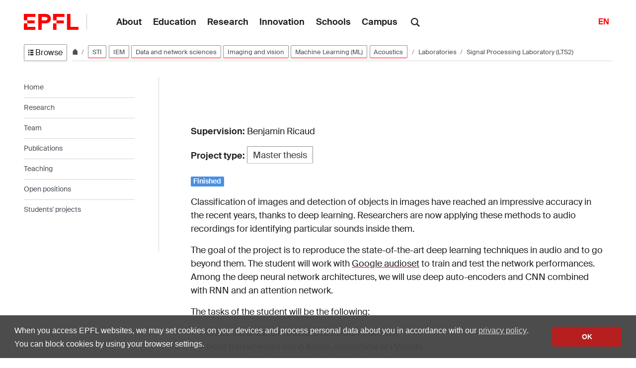

--- FILE ---
content_type: text/html; charset=utf-8
request_url: https://lts2.epfl.ch/projects/72
body_size: 5225
content:
<!doctype html>
<html lang="en">

<head>
    <title> | LTS2</title>
    <meta charset="utf-8"/>
    <meta name="description" content=""/>

    
    
        <meta name="viewport" content="width=device-width, initial-scale=1">
<meta name="theme-color" content="#ff0000">

<link rel="shortcut icon" type="image/x-icon" href="//web2018.epfl.ch/8.1.0/icons/favicon.ico">
<link rel="icon" type="image/png" sizes="16x16" href="//web2018.epfl.ch/8.1.0/icons/favicon-16.png">
<link rel="icon" type="image/png" sizes="32x32" href="//web2018.epfl.ch/8.1.0/icons/favicon-32.png">
<link rel="apple-touch-icon" sizes="180x180" href="//web2018.epfl.ch/8.1.0/icons/apple-touch-icon.png">

<link rel="stylesheet" href="//web2018.epfl.ch/8.1.0/css/elements.min.css">

<script>(function(w,d,s,l,i){w[l]=w[l]||[];w[l].push({'gtm.start':
  new Date().getTime(),event:'gtm.js'});var f=d.getElementsByTagName(s)[0],
j=d.createElement(s),dl=l!='dataLayer'?'&l='+l:'';j.async=true;j.src=
'https://www.googletagmanager.com/gtm.js?id='+i+dl;f.parentNode.insertBefore(j,f);
})(window,document,'script','dataLayer','GTM-PJGBG5R');</script>

    
    

</head>
<body>
<div class="site d-flex flex-column min-vh-100">
    
    
        <nav class="access-nav" aria-label="Navigation shortcuts">
  <ul>
    <li>
      <a class="btn btn-primary" href="/" title="[ALT + 1]" accesskey="1">Homepage of the site</a>
    </li>
    <li>
      <a class="btn btn-primary" href="#main" title="[ALT + 2]" accesskey="2">Skip to content</a>
    </li>
    <li>
      <a class="btn btn-primary" href="#main-navigation" title="[ALT + 3]" accesskey="3">Skip to main navigation</a>
    </li>
    <li>
      <a class="btn btn-primary" href="#nav-aside" title="[ALT + 4]" accesskey="4">Skip to side navigation</a>
    </li>
    <li>
      <a class="btn btn-primary" href="#q" title="[ALT + 5]" accesskey="5">Skip to search</a>
    </li>
    <li>
      <a class="btn btn-primary" href="mailto:1234@epfl.ch" title="[ALT + 6]" accesskey="6">Contact us</a>
    </li>
  </ul>
</nav>

    

    <!-- Header light -->
    <header class="header header-light">

        <div class="header-light-content">

            
            
                <a class="logo" href="//www.epfl.ch">
  <img src="//web2018.epfl.ch/8.1.0/icons/epfl-logo.svg" alt="Logo EPFL, Ecole polytechnique fédérale de Lausanne" class="img-fluid">
</a>

            


            <ul aria-hidden="true" class="nav-header d-none d-xl-flex">
                <li id="menu-item--2" class="menu-item-has-children menu-item--2"><a
                        href="https://www.epfl.ch/about/en/about/">About</a></li>
                <li id="menu-item--4" class="menu-item-has-children menu-item--4"><a
                        href="https://www.epfl.ch/education/en/education-2/">Education</a></li>
                <li id="menu-item--6" class="menu-item-has-children menu-item--6"><a
                        href="https://www.epfl.ch/research/en/research/">Research</a></li>
                <li id="menu-item--8" class="menu-item-has-children menu-item--8"><a
                        href="https://www.epfl.ch/innovation/en/innovation/">Innovation</a></li>
                <li id="menu-item--10" class="menu-item-has-children menu-item--10"><a
                        href="https://www.epfl.ch/schools/en/schools/">Schools</a></li>
                <li id="menu-item--12" class="menu-item-has-children menu-item--12"><a
                        href="https://www.epfl.ch/campus/en/campusenglish/">Campus</a></li>
            </ul>

            
            
                <form action="//search.epfl.ch" class="d-xl-none">
  <a id="search-mobile-toggle" class="search-mobile-toggle searchform-controller" href="#">
    <svg class="icon" aria-hidden="true">
      <use xlink:href="#icon-search"></use>
    </svg>
    <span class="toggle-label sr-only">Show / Hide search form</span>
  </a>
  <div class="input-group search-mobile" role="search">
    <div class="input-group-prepend">
      <span class="input-group-text">
        <svg class="icon" aria-hidden="true">
          <use xlink:href="#icon-search"></use>
        </svg>
      </span>
    </div>
    <label for="q-mobile" class="sr-only">Search</label>
    <input type="text" class="form-control" id="q-mobile" name="q" placeholder="Search">
    <div class="input-group-append">
      <a id="search-mobile-close" class="search-mobile-close searchform-controller" href="#">
        <svg class="icon" aria-hidden="true">
          <use xlink:href="#icon-close"></use>
        </svg>
        <span class="toggle-label sr-only">Hide search form</span>
      </a>
    </div>
  </div>
</form>

<div class="dropdown dropright search d-none d-xl-block">
  <a class="dropdown-toggle" href="#" data-toggle="dropdown">
    <svg class="icon" aria-hidden="true">
      <use xlink:href="#icon-search"></use>
    </svg>
  </a>
  <form action="//search.epfl.ch" class="dropdown-menu border-0 p-0">
    <div class="search-form mt-1 input-group">
      <label for="q" class="sr-only">Search</label>
      <input type="text" class="form-control" id="q" name="q" placeholder="Search">
      <button type="submit" class="d-none d-xl-block btn btn-primary input-group-append">Search</button>
    </div>
  </form>
</div>

            
            <nav class="nav-lang nav-lang-short ml-auto">
                <ul>
                    <li>
                        <span class="active" aria-label="English">EN</span>
                    </li>
                </ul>
            </nav>

            
            
                <div class="btn btn-secondary nav-toggle-mobile d-xl-none">
  <span class="label">Menu</span>
  <div class="hamburger">
    <span></span>
    <span></span>
    <span></span>
  </div>
</div>

            
        </div>

    </header>

    <div class="main-container">
        <!-- Breadcrumb -->
        <div class="breadcrumb-container">
            <!-- Browse  -->
            <div>
                <button id="nav-toggle" class="nav-toggle btn btn-secondary">
                    <svg class="icon" aria-hidden="true">
                        <use xlink:href="#icon-browse"></use>
                    </svg>
                    <svg class="icon" aria-hidden="true">
                        <use xlink:href="#icon-close"></use>
                    </svg>
                    Browse
                </button>
            </div>
            <!-- end Browse -->
            <nav aria-label="breadcrumb" class="breadcrumb-wrapper" id="breadcrumb-wrapper">
                <ol class="breadcrumb">
                    <li class="breadcrumb-item">
                        <a class="bread-link bread-home" href="//www.epfl.ch/en" title="Home" aria-label="Home">
                            <svg class="icon" aria-hidden="true">
                                <use xlink:href="#icon-home"></use>
                            </svg>
                        </a>
                    </li>
                    <li class="breadcrumb-item breadcrumb-tags-wrapper">
                        <a href="//sti.epfl.ch/" class="tag tag-primary">STI</a>
                        <a href="//sti.epfl.ch/iem/" class="tag tag-primary">IEM</a>
                        <a href="//www.epfl.ch/research/domains/cluster?field-of-research=Data%20and%20network%20sciences" class="tag tag-primary">Data and network sciences</a>
                        <a href="//www.epfl.ch/research/domains/cluster?field-of-research=Imaging%20and%20vision" class="tag tag-primary">Imaging and vision</a>
                        <a href="//www.epfl.ch/research/domains/cluster?field-of-research=Machine%20Learning%20%28ML%29" class="tag tag-primary">Machine Learning (ML)</a>
                        <a href="//www.epfl.ch/research/domains/cluster?field-of-research=Acoustics" class="tag tag-primary">Acoustics</a>
                    </li>
                    <li class="breadcrumb-item">
                      <a class="bread-link bread-home" href="//www.epfl.ch/labs/" title="Laboratories">
                          Laboratories
                      </a>
                  </li>
                    
<li class="breadcrumb-item"><a class="bread-link bread-home" title="Signal Processing Laboratory (LTS2)" href="/">Signal Processing Laboratory (LTS2)</a></li>
                </ol>
            </nav>
        </div>
        <!-- Main... -->
        <div class="nav-toggle-layout nav-aside-layout">

            <div class="w-100">
                <main id="main" role="main" class="content pt-5">
                    
                    
                    
                    <div class="container py-5 mb-4">
                        
                        
                        
    <p><strong>Supervision:</strong> Benjamin Ricaud<br /></p>
    <p><strong>Project type:</strong> 
    
    <span class="tag tag-light">Master thesis</span><br />
    </p>
    <p><span class="badge badge-quiet badge-info">Finished</span><br/></p>
    <p>Classification of images and detection of objects in images have reached an impressive accuracy in the recent years, thanks to deep learning. Researchers are now applying these methods to audio recordings for identifying particular sounds inside them.</p>
<p>The goal of the project is to reproduce the state-of-the-art deep learning techniques in audio and to go beyond them. The student will work with <a href="https://research.google.com/audioset/" rel="noopener noreferrer">Google audioset</a> to train and test the network performances. Among the deep neural network architectures, we will use deep auto-encoders and CNN combined with RNN and an attention network.</p>
<p>The tasks of the student will be the following:</p>
<ul>
<li>understand the architecture of neural networks,</li>
<li>build the networks using Keras, Tensorflow or Pytorch,</li>
<li>preprocess the data, train an test the networks,</li>
<li>try modifications to the networks suggested by the supervisors and assess the quality of the detection/classification.</li>
</ul>
<p>The student should have a good command of programming, in particular in Python. Experience with deep learning and/or with audio signal processing would be a plus. The student should be highly motivated, curious and having a strong interest in artificial intelligence and audio.</p>
<p><em>References</em></p>
<p><a href="https://arxiv.org/abs/1804.04715" rel="noopener noreferrer">https://arxiv.org/abs/1804.04715</a></p>
<p><a href="https://arxiv.org/abs/1711.00927" rel="noopener noreferrer">https://arxiv.org/abs/1711.00927</a></p>
<p><a href="https://arxiv.org/abs/1703.08019" rel="noopener noreferrer">https://arxiv.org/abs/1703.08019</a></p>

    <div style="float: right;">
        <div class="row">
            <div class="col-md-12">
                

                <a href="javascript:alert('Please login');">
                    <button class="btn btn-primary">Contact</button>
                </a>

                <a href="/projects/list">
                    <button class="btn btn-secondary">Back to the list</button>
                </a>
            </div>
        </div>
    </div>

 
                    </div>
                    
                </main>
            <div class="footer-links">
            
                <a href="/login?next=/">
                    <svg class="icon" aria-hidden="true"><use xlink:href="#icon-lock"></use></svg> Login
                </a>
            
            </div>
            </div>
            <div class="overlay"></div>
            <nav id="main-navigation" class="nav-main" role="navigation">
                
<div class="nav-wrapper"><div class="nav-container current-menu-parent"><ul id="menu-main" class="nav-menu"><li class="menu-item menu-item-home "><a href="/">Home</a></li><li class="menu-item-has-children  "><a href="/research/">Research</a><a href="#" role="button" aria-hidden="true" class="nav-arrow"><div class="icon-container"><svg class="icon"><use xlink:href="#icon-chevron-right"></use></svg></div></a><ul class="sub-menu"><li class="nav-back"><a href="#"><svg class="icon"><use xlink:href="#icon-arrow-left"></use></svg>
                Back: Research
            </a></li><li class="menu-item-has-children "><a href="/software/">Software</a><a href="#" role="button" aria-hidden="true" class="nav-arrow"><div class="icon-container"><svg class="icon"><use xlink:href="#icon-chevron-right"></use></svg></div></a><ul class="sub-menu"><li class="nav-back"><a href="#"><svg class="icon"><use xlink:href="#icon-arrow-left"></use></svg>
                Back: Software
            </a></li><li class="menu-item "><a href="https://epfl-lts2.github.io/gspbox-html/">GSPBox: graph signal processing in Matlab</a></li><li class="menu-item "><a href="https://github.com/epfl-lts2/pygsp">PyGSP: graph signal processing in Python</a></li><li class="menu-item "><a href="https://epfl-lts2.github.io/unlocbox-html/">UNLocBox: convex optimization in Matlab</a></li><li class="menu-item "><a href="https://github.com/epfl-lts2/pyunlocbox">PyUNLocBoX: convex optimization in Python</a></li><li class="menu-item "><a href="http://docs.opencv.org/modules/features2d/doc/feature_detection_and_description.html#freak">FREAK (Fast Retina Keypoint descriptor)</a></li></ul></li><li class="menu-item-has-children "><a href="/reproducible-research/">Reproducible Research</a><a href="#" role="button" aria-hidden="true" class="nav-arrow"><div class="icon-container"><svg class="icon"><use xlink:href="#icon-chevron-right"></use></svg></div></a><ul class="sub-menu"><li class="nav-back"><a href="#"><svg class="icon"><use xlink:href="#icon-arrow-left"></use></svg>
                Back: Reproducible Research
            </a></li><li class="menu-item "><a href="https://lts2.epfl.ch/web-audio-inpainting/">Audio inpainting</a></li><li class="menu-item "><a href="/research/reproducible-research/frpcag/">Fast Robust PCA on Graphs</a></li><li class="menu-item "><a href="/research/reproducible-research/graph-based-point-cloud-denoising/">Graph-based point cloud denoising</a></li><li class="menu-item "><a href="/research/reproducible-research/matrix-completion-on-graphs/">Matrix Completion on Graphs</a></li><li class="menu-item "><a href="https://epfl-lts2.github.io/rrp-html/">r2pi</a></li><li class="menu-item "><a href="/reproducible-research/fears/">Fast Eigenspace Approximation using Random Signals on Graphs</a></li><li class="menu-item "><a href="https://github.com/mdeff/cnn_graph">Convolutional Neural Networks on Graphs</a></li><li class="menu-item "><a href="/reproducible-research/a-time-vertex-signal-processing-framework/">A Time-Vertex Signal Processing Framework</a></li><li class="menu-item "><a href="/stationary-time-vertex-signal-processing/">Stationary time-vertex signal processing</a></li><li class="menu-item "><a href="/reproducible-research/graph-exploration/">Large Scale Graph Mining: Visualization, Exploration, and Analysis</a></li></ul></li><li class="menu-item-has-children "><a href="/Datasets/">Datasets</a><a href="#" role="button" aria-hidden="true" class="nav-arrow"><div class="icon-container"><svg class="icon"><use xlink:href="#icon-chevron-right"></use></svg></div></a><ul class="sub-menu"><li class="nav-back"><a href="#"><svg class="icon"><use xlink:href="#icon-arrow-left"></use></svg>
                Back: Datasets
            </a></li><li class="menu-item "><a href="/research/datasets/traffic-dataset/">Traffic dataset</a></li><li class="menu-item "><a href="https://github.com/mdeff/fma">FMA: A Dataset For Music Analysis</a></li><li class="menu-item "><a href="/Datasets/Wikipedia/">Wikipedia</a></li></ul></li></ul></li><li class="menu-item-has-children  "><a href="/team">Team</a><a href="#" role="button" aria-hidden="true" class="nav-arrow"><div class="icon-container"><svg class="icon"><use xlink:href="#icon-chevron-right"></use></svg></div></a><ul class="sub-menu"><li class="nav-back"><a href="#"><svg class="icon"><use xlink:href="#icon-arrow-left"></use></svg>
                Back: Team
            </a></li><li class="menu-item "><a href="/www/team/lts2-alumni/">Alumni</a></li></ul></li><li class="menu-item  "><a href="/publications">Publications</a></li><li class="menu-item  "><a href="/teaching/">Teaching</a></li><li class="menu-item  "><a href="/open-positions/">Open positions</a></li><li class="menu-item  "><a href="/projects/list">Students&#x27; projects</a></li></ul></div></div>
            </nav>
            <aside class="nav-aside-wrapper">
                <nav id="nav-aside" class="nav-aside" role="navigation" aria-describedby="nav-aside-title">
                    <h2 class="h5 sr-only-xl">In the same section</h2>

                    
<ul class="nav-menu"><li id="-" ><a href="/">Home</a></li><li id="research" ><a href="/research/">Research</a></li><li id="team" ><a href="/team">Team</a></li><li id="publications" ><a href="/publications">Publications</a></li><li id="teaching" ><a href="/teaching/">Teaching</a></li><li id="open-positions" ><a href="/open-positions/">Open positions</a></li><li id="-projects-list" ><a href="/projects/list">Students&#x27; projects</a></li></ul>

                </nav>
            </aside>

        </div>
    </div>
    <!-- Footer -->
    <div class="bg-gray-100 pt-5 mt-auto">
        <div class="container">

            
            
                <footer class="footer-light">
  <div class="row">
    <div class="col-6 mx-auto mx-md-0 mb-4 col-md-3 col-lg-2">
      <a href="//www.epfl.ch">
        <img src="//web2018.epfl.ch/8.1.0/icons/epfl-logo.svg" alt="Logo EPFL, Ecole polytechnique fédérale de Lausanne" class="img-fluid">
      </a>
    </div>
    <div class="col-md-9 col-lg-10 mb-4">
      <div class="ml-md-2 ml-lg-5">
        <ul class="list-inline list-unstyled">
          <li class="list-inline-item">Contact</li>
          <li class="list-inline-item text-muted pl-3"><small>EPFL  CH-1015 Lausanne</small></li>
          <li class="list-inline-item text-muted pl-3"><small>+41 21 693 11 11</small></li>
        </ul>
        <div class="footer-light-socials">
          <p class="footer-title footer-title-no-underline">Follow the pulses of EPFL on social networks</p>
          <ul class="social-icon-list list-inline">
            <li>
              <a href="https://www.facebook.com/epflcampus" class="social-icon social-icon-facebook social-icon-negative" rel="noopener" target="_blank">
                <svg class="icon" aria-hidden="true"><use xlink:href="#icon-facebook"></use></svg>
                <span class="sr-only">Follow us on Facebook.</span>
              </a>
            </li>
            <li>
              <a href="https://instagram.com/epflcampus" class="social-icon social-icon-instagram social-icon-negative" rel="noopener" target="_blank">
                <svg class="icon" aria-hidden="true"><use xlink:href="#icon-instagram"></use></svg>
                <span class="sr-only">Follow us on Instagram.</span>
              </a>
            </li>
            <li>
              <a href="https://www.linkedin.com/school/epfl/" class="social-icon social-icon-linkedin social-icon-negative" rel="noopener" target="_blank">
                <svg class="icon" aria-hidden="true"><use xlink:href="#icon-linkedin"></use></svg>
                <span class="sr-only">Follow us on LinkedIn.</span>
              </a>
            </li>
            <li>
              <a href="https://social.epfl.ch/@epfl/" class="social-icon social-icon-mastodon social-icon-negative" rel="noopener" target="_blank">
                <svg class="icon" aria-hidden="true"><use xlink:href="#icon-mastodon"></use></svg>
                <span class="sr-only">Follow us on Mastodon.</span>
              </a>
            </li>
            <li>
              <a href="https://x.com/epfl_en" class="social-icon social-icon-x social-icon-negative" rel="noopener" target="_blank">
                <svg class="icon" aria-hidden="true"><use xlink:href="#icon-x"></use></svg>
                <span class="sr-only">Follow us on X.</span>
              </a>
            </li>
            <li>
              <a href="https://www.youtube.com/user/epflnews" class="social-icon social-icon-youtube social-icon-negative" rel="noopener" target="_blank">
                <svg class="icon" aria-hidden="true"><use xlink:href="#icon-youtube"></use></svg>
                <span class="sr-only">Follow us on Youtube.</span>
              </a>
            </li>
          </ul>
        </div>
        <div class="footer-legal">
          <div class="footer-legal-links">
            <a href="//www.epfl.ch/about/overview/regulations-and-guidelines/disclaimer/">Accessibility</a>
            <a href="//www.epfl.ch/about/overview/regulations-and-guidelines/disclaimer/">Legal notice</a>
            <a href="//go.epfl.ch/privacy-policy/">Privacy Policy</a>
          </div>
          <div>
            <p>&copy; 2025 EPFL, all rights reserved</p>
          </div>
        </div>
      </div>
    </div>
  </div>
</footer>

<button id="back-to-top" class="btn btn-primary btn-back-to-top">
  <span class="sr-only">Back to top</span>
  <svg class="icon" aria-hidden="true">
    <use xlink:href="#icon-chevron-top"></use>
  </svg>
</button>

            

        </div>
    </div>

</div>



    <noscript><iframe src="https://www.googletagmanager.com/ns.html?id=GTM-PJGBG5R"
  height="0" width="0" style="display:none;visibility:hidden"></iframe></noscript>

<script>
  svgPath = 'https://web2018.epfl.ch/8.1.0/icons/icons.svg';
  featherSvgPath = 'https://web2018.epfl.ch/8.1.0/icons/feather-sprite.svg';
</script>

<script src="//web2018.epfl.ch/8.1.0/js/elements.min.js"></script>





</body>
</html>


--- FILE ---
content_type: image/svg+xml
request_url: https://web2018.epfl.ch/8.1.0/icons/icons.svg
body_size: 60516
content:
<svg xmlns="http://www.w3.org/2000/svg"><symbol id="icon-accessibility" viewBox="0 0 24 24"><path d="M12 0a12 12 0 1 0 12 12A12 12 0 0 0 12 0Zm0 4.6a1.32 1.32 0 0 1 1.3 1.3A1.42 1.42 0 0 1 12 7.3 1.32 1.32 0 0 1 10.7 6 1.35 1.35 0 0 1 12 4.6Zm5.1 5.6-3.9.5v2.5l2.1 5.1a.76.76 0 1 1-1.4.6L12 14.2l-1.9 4.7a.76.76 0 0 1-1.4-.6l2.1-5.1v-2.5l-3.9-.5a.64.64 0 0 1-.5-.8c.1-.4.4-.7.7-.6l3.8.5h2.2l3.8-.5a.73.73 0 0 1 .7.6c0 .4-.2.8-.5.8Z"/></symbol><symbol id="icon-arrow-left" viewBox="0 0 16 16"><path d="m4.414 9 5.293 5.293-1.414 1.414L.586 8 8.293.293l1.414 1.414L4.414 7H16v2z"/></symbol><symbol id="icon-arrow-right" viewBox="0 0 16 16"><path d="M11.586 7 6.293 1.707 7.707.293 15.414 8l-7.707 7.707-1.414-1.414L11.586 9H0V7h11.586z"/></symbol><symbol id="icon-bluesky" viewBox="0 0 64 57"><path d="M13.873 3.805C21.21 9.332 29.103 20.537 32 26.55v15.882c0-.338-.13.044-.41.867-1.512 4.456-7.418 21.847-20.923 7.944-7.111-7.32-3.819-14.64 9.125-16.85-7.405 1.264-15.73-.825-18.014-9.015C1.12 23.022 0 8.51 0 6.55 0-3.268 8.579-.182 13.873 3.805Zm36.254 0C42.79 9.332 34.897 20.537 32 26.55v15.882c0-.338.13.044.41.867 1.512 4.456 7.418 21.847 20.923 7.944 7.111-7.32 3.819-14.64-9.125-16.85 7.405 1.264 15.73-.825 18.014-9.015C62.88 23.022 64 8.51 64 6.55c0-9.818-8.578-6.732-13.873-2.745Z"/></symbol><symbol id="icon-browse" viewBox="0 0 14 14"><path d="M0 5h3v3H0zm0 5h3v3H0zM0 0h3v3H0zm5 0h8v3H5zm0 5h8v3H5zm0 5h8v3H5z"/></symbol><symbol id="icon-chevron-bottom" viewBox="0 0 24 24"><path fill="currentColor" d="M6.1 7.1 4.1 9l7.9 7.9L19.9 9l-2-1.9L12 13Z"/></symbol><symbol id="icon-chevron-last-left" viewBox="0 0 24 24"><path fill="currentColor" d="m18 6.1-2-2-7.2 7.3V5.1H6v13.8h2.8v-6.3l7.2 7.3 2-2-5.9-5.9z"/></symbol><symbol id="icon-chevron-last-right" viewBox="0 0 24 24"><path fill="currentColor" d="m6 17.9 2 2 7.2-7.3v6.3H18V5.1h-2.8v6.3L8 4.1l-2 2 5.9 5.9z"/></symbol><symbol id="icon-chevron-left" viewBox="0 0 24 24"><path fill="currentColor" d="m16.9 6.1-1.9-2L7.1 12l7.9 7.9 1.9-2L11 12z"/></symbol><symbol id="icon-chevron-right" viewBox="0 0 24 24"><path fill="currentColor" d="m7.1 17.9 1.9 2 7.9-7.9L9 4.1l-1.9 2L13 12z"/></symbol><symbol id="icon-chevron-top" viewBox="0 0 24 24"><path fill="currentColor" d="m17.9 16.9 2-1.9L12 7.1 4.1 15l2 1.9L12 11Z"/></symbol><symbol id="icon-close" viewBox="0 0 14 14"><path d="M13 1.4 11.6 0 6.5 5.1 1.4 0 0 1.4l5.1 5.1L0 11.6 1.4 13l5.1-5.1 5.1 5.1 1.4-1.4-5.1-5.1z"/></symbol><symbol id="icon-elements" viewBox="0 0 80 91.18"><path d="M39.99 31.18a20 20 0 0 0 0 40 19.39 19.39 0 0 0 3.34-.3v-6.84a13.14 13.14 0 0 1-3.34.48 13.32 13.32 0 0 1-12.85-10H59.7a20.43 20.43 0 0 0 .29-3.34 20 20 0 0 0-20-20zm0 6.67a13.31 13.31 0 0 1 12.88 10H27.14a13.31 13.31 0 0 1 12.85-10z"/><path d="m46.59 11.77 7.06-7L48.94 0l-11.3 11.27a40 40 0 1 0 8.95.47zm-6.6 72.75a33.34 33.34 0 1 1 33.34-33.34 33.34 33.34 0 0 1-33.34 33.34z"/></symbol><symbol id="icon-epfl-animals-chicken-farm-love" viewBox="0 0 365.103 299.7"><path d="m349.8 226.8-71.1 71.1-12.6-12.3c-19.8 9.9-52.5 14.1-79.8 14.1-31.8 0-70.5-4.8-93-22.5-12.6-9.9-16.2-21-16.2-29.1v-31.5L7.2 186c-4.5-2.1-7.2-6.9-7.2-11.1 0-5.1 2.7-9.6 7.2-11.7l73.2-33.6c3.6-14.7 12.9-31.8 23.1-43.5-7.8-7.5-15.9-17.7-15.9-31.5 0-22.5 18-40.5 39.9-40.5 7.5 0 14.7 2.4 20.4 6.3C156.3 8.1 171 0 186 0c18.3 0 33.6 10.5 41.4 25.8 6.3-3.6 13.8-5.1 21.3-4.5 23.4 2.1 39 18.9 39 40.2 0 13.8-8.1 25.8-13.5 31.8 10.2 13.8 17.7 32.4 19.5 48.6 3.9-1.5 7.5-2.4 11.4-2.7 15.3-3.6 33 1.2 44.7 13.2 21 21.6 19.8 54.6 0 74.4ZM77.1 188.7V159l-33.9 15.6 33.9 14.1Zm109.2 79.8c20.7 0 40.2-2.4 55.8-7.2l-34.5-34.5c-19.8-19.8-21.3-52.5 0-74.4 13.8-14.1 36.3-18.9 54-11.4-6.6-35.4-39-60.3-75.3-60.3-43.5 0-78 34.2-78 75.6v91.8c7.8 15 50.1 20.4 78 20.4ZM122.4 69.6c9.3-6.3 12-7.2 22.2-12l-3.9-9.9c-2.4-5.7-7.8-8.4-13.2-8.4-8.1 0-15 6.9-15 15.3 0 5.1 4.8 10.5 9.9 15Zm24.9 54.6c9.9 0 18 7.8 18 17.7s-8.1 18-18 18-17.7-8.1-17.7-18 7.8-17.7 17.7-17.7Zm60-72.6c.9-6.3-.3-10.8-2.1-13.8-3.3-7.8-10.8-12.9-19.2-12.9s-15.6 4.5-18.9 12.3c-1.5 3.9-2.7 9-3 14.4 13.5-2.7 29.7-2.7 43.2 0Zm71.4 202.5 48.9-49.2c8.1-7.5 9-21.6 0-30.3-8.1-7.8-21-8.7-30 0l-18.9 18.9-18.9-18.9c-8.1-8.1-22.2-7.8-30 0-9 9-7.8 22.5 0 30.3l48.9 49.2ZM256.8 75.3c3.9-5.4 6.6-12.3 4.8-18.3-1.5-7.8-12-12-17.1-8.7-5.4 0-10.8 3.6-14.7 10.2 9.6 4.2 19.2 9.9 27 16.8Z"/></symbol><symbol id="icon-epfl-animals-cow-farm-love" viewBox="0 0 351.3 299.4"><path d="M6.6 105.3c6-15.9 16.8-28.8 32.1-36.9-8.1-5.7-15.9-14.7-21.9-24.9C8.7 30.3 3.3 16.5 1.8 6l30.9-6s3 15.6 12.9 30.3C55.2 44.7 67.2 53.1 84 56.4c14.4-33 46.8-54.6 83.1-54.6s68.7 21.3 83.4 54.6c16.8-3.3 28.5-11.7 38.1-25.8C298.5 15.9 301.5 0 301.5 0l31.2 6c-1.5 9-5.7 21.6-13.2 34.5-6.6 11.4-15 21.3-24 28.2 15.6 8.1 27.9 20.7 33.9 36.3 4.2 11.1 4.8 20.4 4.8 39.9 11.1 11.1 17.1 24.6 17.1 39.9 0 14.1-5.1 27.9-16.5 39.3l-75.6 75.3-27.3-26.7c-18.3 18.3-41.1 26.7-64.8 26.7-50.7 0-90.6-41.4-90.6-90.6v-61.5c-8.4 5.7-17.4 9.3-27.6 11.7-13.5 3.3-27.6 4.5-48.9 4.5 0-32.4 1.2-44.4 6.6-58.2Zm57 14.1c5.7-5.7 9.9-14.1 12-29.7-14.7 1.8-25.5 5.7-31.5 11.7-5.1 5.1-9.6 13.8-11.7 29.7 14.7-1.5 25.2-5.7 31.2-11.7ZM173.7 162c3-11.4 12.3-21.9 24.9-26.7 9-3.6 18-4.8 27.6-3.3V92.4c0-32.4-26.4-59.4-59.1-59.4S108 60.3 108 92.4V162h65.7Zm-6.6 106.2c16.5 0 31.5-6.9 42.3-17.7l-26.1-26.4c-8.7-9-13.8-19.2-15.6-30.6H108v15.3c0 32.7 26.7 59.4 59.1 59.4Zm-45-162.9c0-9.6 8.1-17.7 17.7-17.7s17.7 8.1 17.7 17.7-7.8 17.7-17.7 17.7-17.7-7.8-17.7-17.7Zm17.7 97.2c9.9 0 17.7 8.1 17.7 18s-7.8 17.7-17.7 17.7-17.7-8.1-17.7-17.7 8.1-18 17.7-18Zm57.3-115.2c9.9 0 18 8.1 18 18s-8.1 17.7-18 17.7-17.7-7.8-17.7-17.7 8.1-18 17.7-18Zm62.1 168 53.4-53.4c10.2-10.2 9.3-25.2 0-34.2-9.9-9.9-25.2-8.7-33.9 0l-19.5 19.5-19.5-19.5c-9.9-9.9-25.2-9-34.2 0s-9.3 24.9 0 34.2l53.7 53.4Zm11.1-135.9c1.5 1.8 2.4 2.1 4.5 3.6l26.7 7.8c-2.4-18.3-8.1-25.8-11.7-29.4-6.6-6.3-16.8-9.9-31.5-11.7 2.4 18.9 8.1 25.8 12 29.7Z"/></symbol><symbol id="icon-epfl-animals-fish-water-1" viewBox="0 0 475.8 142.8"><path d="M0 76.8C43.8 44.1 116.7 5.1 153.6 5.1c9.9 0 23.4 1.8 50.7 6.9 27.3 5.1 53.7 9.9 76.5 9.3C304.2 11.1 327 0 361.2 0c49.5 0 114.6 33 114.6 75 0 38.7-57.6 60.9-106.2 60.9-24.9 0-49.5-5.1-74.1-11.1-31.8 0-59.1 5.4-84.3 9.9-20.7 3.9-44.4 8.1-59.1 8.1-38.4 0-93.6-26.1-152.1-66Zm156 47.1c25.2-1.8 72.9-12.9 101.7-15.3-17.1-7.5-31.8-15.3-41.1-21-13.2 1.8-17.1 2.1-51 3-36.6 1.2-47.7 1.2-105.9 1.2 44.1 19.8 67.8 34.2 96.3 32.1Zm67.2-69c9.9-2.4 22.2-9.9 32.4-16.2-17.4-1.5-36.6-5.1-54.3-8.1-18.9-3.3-36.9-6.6-48.3-6.6-22.2 0-67.5 21.6-93 36.3 73.5 0 138 .6 163.2-5.4ZM369 104.4c27.6 0 77.4-12.9 75-30.9-3-22.2-55.2-42-82.8-42s-45.6 7.5-71.7 23.1c-9.9 5.7-20.4 12.3-32.1 19.5 36.3 17.7 75.6 30.3 111.6 30.3Zm38.7-45.6c3.6 0 6.3 2.7 6.3 6.3s-2.7 6.3-6.3 6.3-6.3-3-6.3-6.3c0-3.6 3-6.3 6.3-6.3Z"/></symbol><symbol id="icon-epfl-animals-fish-water" viewBox="0 0 478.8 190.8"><path d="M132.3 141.9c0-6.6 3.3-12 6.6-16.5-8.4-2.7-15.9-4.8-23.4-5.7-18 17.7-49.5 35.1-72.3 35.1C13.5 154.8 0 123.9 0 88.2 0 50.7 16.8 8.7 49.5 8.7c18.9 0 38.7 14.4 65.4 37.8 3 0 7.5-.3 13.2-.9 0-10.5 4.2-18.6 13.8-26.1C158.1 6.9 175.5 0 192.3 0c19.5 0 34.5 9.3 44.4 26.4 18.6-2.7 37.2-4.2 55.8-4.2 68.1 0 147.6 21.3 186.3 48.3-33.9 64.2-97.8 90.3-177 90.3-13.8 0-40.2-1.8-53.1-3.9-17.7 17.1-41.4 33.9-61.5 33.9-21.6 0-54.9-27-54.9-48.9Zm-87.6-18.3c25.2-5.4 40.8-18.6 49.5-27.3V70.5C86.4 60.9 60 42 50.1 39.9c-11.4 0-18.6 31.5-18.6 49.2 0 14.1 3.6 35.4 13.2 34.5Zm128.7-19.8c46.2 16.2 79.8 25.8 128.7 25.8 52.2 0 101.7-15.3 131.4-47.4-43.5-18.6-93.9-28.8-141.9-28.8-34.2 0-68.1 5.1-101.1 15.3-17.1 5.1-47.4 7.5-64.8 8.7v12.3c15.3 2.7 27.3 6.9 47.7 14.1Zm8.1-65.1c15.6-4.5 23.4-6.6 34.5-8.7-6.9-8.1-12.9-10.8-24-10.8-12.3 0-25.8 5.1-38.1 15-4.5 3.6-6.3 6.3-6 9.9 12.6-1.2 25.5-3 33.6-5.4Zm-23.4 115.8c6.6 7.5 21.3 17.4 29.4 17.4 9.9 0 18.6-6.6 37.8-19.5-21-4.5-37.8-10.2-67.5-20.7-3 3.3-6.6 7.5-6.6 10.2 0 2.1 1.8 6.9 6.9 12.6Zm207-72.9c3.9 0 7.5 3.3 7.5 7.5s-3.6 7.5-7.5 7.5c-4.2 0-7.5-3.3-7.5-7.5s3.3-7.5 7.5-7.5Z"/></symbol><symbol id="icon-epfl-animals-pig-love" viewBox="0 0 405.263 299.406"><path d="M78.9.006c18.9 0 37.5 9 58.2 27 18.3-13.2 43.2-21 66.3-21s46.5 7.5 64.5 19.5c17.7-15.3 38.1-25.8 58.2-25.5 25.8.6 44.7 13.2 78.9 47.1-28.2 28.5-48.6 45.6-77.7 45.6-3.9 0-8.4-.6-10.8-2.1 3.6 8.4 5.1 18 5.1 26.7 21.3-9.9 48.6-5.1 66 12.3 23.7 23.7 23.4 62.7 0 85.8l-84 84-62.1-61.5c-12 4.2-24.9 6-38.1 6-66.6 0-119.1-54.3-119.1-118.8 0-11.7 2.1-23.4 5.7-34.2-2.1 1.2-9.6 1.8-11.1 1.8-26.1 0-45-12.9-78.9-47.1 29.1-28.8 48.6-45.6 78.9-45.6Zm.6 61.2c12 .3 21-4.8 32.4-14.1-12.3-10.2-23.4-15-33.6-15.3-11.4-.3-22.5 5.7-32.1 13.8 14.4 12.3 24 15.3 33.3 15.6Zm53.7 114.6c5.1 6.6 9 10.5 17.1 17.4-3-3.9-4.5-8.7-4.5-13.2 0-31.8 25.8-57.6 57.6-57.6 7.2 0 14.4 1.8 19.8 4.5 11.1-9.6 24.6-15 39-15 9.9 0 18.6 2.4 27.6 7.5-.6-6.3-1.8-12.9-3.9-18.9-10.2-36.6-43.5-62.7-82.5-62.7-47.7 0-87.3 39-87.3 87.3 0 20.1 6.3 36.6 17.1 50.7Zm18.9-87.3c0-9.9 8.1-18 18-18s18.3 8.1 18.3 18-8.1 18.3-18.3 18.3-18-8.1-18-18.3Zm51.3 123.6c4.2 0 7.8-.9 11.1-2.7-2.4-3.3-3.9-6-6.9-11.4-5.7-10.8-7.2-24.6-3.3-36 .9-4.2 2.1-8.1 4.2-11.7-3.3-1.5-8.4-2.1-12-1.5-14.1 2.7-25.2 15.6-25.2 31.2 0 17.7 14.4 32.1 32.1 32.1Zm32.4-141.9c9.9 0 18 8.1 18 18s-8.1 18.3-18 18.3-18.3-8.1-18.3-18.3 8.1-18 18.3-18Zm67.8 184.8 61.5-61.8c11.7-11.4 11.7-29.7 0-41.1-11.4-11.4-29.4-11.1-41.1 0l-20.4 20.7-20.7-20.7c-11.1-11.1-29.7-11.4-41.1 0-11.35 11.278-11.407 29.622-.13 40.971l.13.13 61.8 61.8Zm23.1-193.8c11.1 0 22.2-5.4 32.1-14.1-12.3-10.2-23.4-15-33.3-15.3-11.7-.3-22.5 5.7-32.4 13.8 12 10.2 23.1 15.6 33.6 15.6Z"/></symbol><symbol id="icon-epfl-animals-sheep-farm-love" viewBox="0 0 382.081 299.4"><path d="M21.63 111.6c10.5-10.8 24.6-17.4 43.8-20.7-1.8-3.9-2.4-8.1-2.4-13.2 0-19.8 12.9-36.6 30.9-42.3C98.13 15.3 116.13 0 137.432 0c14.1 0 27 6.9 35.1 17.4 8.1-10.5 20.7-17.4 35.1-17.4 21.6 0 39.3 15.3 43.5 35.4 18.3 5.7 31.2 22.5 31.2 42.3 0 5.7-.9 11.1-3.3 15.9 19.8 3 34.2 9.6 44.7 20.4 9.9 9.9 15.9 22.5 18.6 35.4 9 .6 17.7 4.5 24.9 11.7 19.8 19.5 19.8 51.3 0 71.1l-67.2 67.2-45-45.3c-17.1 27.3-47.7 45.3-82.5 45.3-53.7 0-97.2-43.5-97.2-97.2v-21.9c-7.2 4.5-14.1 7.5-22.5 9.6-12.3 4.2-28.5 5.7-52.8 6-.3-41.1 1.2-64.2 21.6-84.3Zm41.7 39.6c3-3.6 8.7-11.1 10.8-29.4-14.7 1.8-25.5 6.3-30.9 12.3-3 3.6-8.7 10.8-10.8 29.4 14.4-2.1 24.3-6 30.9-12.3Zm42.6-60.6c6-.3 7.8-.6 10.8-3.9 5.1-5.7 14.1-9.9 23.1-9.9s16.8 3.6 22.8 9.9c1.8 2.1 5.1 3.9 9.3 3.9 4.8 0 7.8-2.1 9.9-3.9 6-6.6 14.4-10.5 23.1-10.5s17.4 3.9 23.4 10.5c2.1 1.8 5.4 3.9 9.6 3.9 7.2 0 12.9-5.7 12.9-12.9 0-5.1-3.6-10.5-9-12.3-10.5-3.3-18.9-11.4-21.3-23.4-1.2-5.7-6-10.8-12.9-10.8-5.1 0-8.7 3-10.2 5.4-6 7.5-15.3 12-24.9 12s-18.9-4.5-24.6-12c-2.1-2.4-5.7-5.4-10.5-5.4-6 0-11.4 4.5-12.6 10.2-2.1 10.8-9.9 20.4-21.6 24-4.8 1.5-8.7 6-8.7 12.3 0 6.9 5.1 12.3 11.4 12.9Zm53.1 175.8v-21.9l-20.7-18.9 17.1-18.6 16.2 14.7 16.201-14.7 17.1 18.6-20.7 18.9v22.2c21-3.3 38.7-16.5 47.7-35.7-6.6-8.7-10.8-18.9-11.4-29.4-2.7-10.5-1.2-21.3 4.8-30 3.6-5.1 7.8-9.9 13.2-14.4v-36c-6.3.3-11.7-.6-18.3-3-6-2.1-11.1-5.7-15.3-10.2-8.1 9-19.8 14.4-33 14.4s-24.3-5.4-32.1-13.8c-4.5 4.8-10.8 8.7-16.2 10.5-5.4 1.8-11.7 2.7-16.8 2.1v81c0 32.1 22.5 58.2 52.2 64.2Zm-2.1-117.9c0 9.9-8.4 17.7-18 17.7s-17.7-7.8-17.7-17.7 8.1-17.7 17.7-17.7 18 7.8 18 17.7Zm48.6-17.7c9.9 0 17.7 7.8 17.7 17.7s-7.799 17.7-17.7 17.7-17.7-7.8-17.7-17.7 7.8-17.7 17.7-17.7Zm94.5 124.2 45-45c6.9-6.9 7.201-19.8 0-26.7-7.5-7.2-19.799-6.6-26.399 0l-18.6 18.3-18.3-18.3c-7.2-7.2-18.9-7.2-26.4 0-7.2 7.2-7.2 19.8 0 26.7l44.7 45Zm-21.6-107.4c8.7 1.2 14.7 4.5 21.6 10.2 3.9-3 6.9-4.8 10.5-6.6-5.7-17.4-18.899-24.3-39-26.7 1.5 11.4 4.5 18 6.9 23.1Z"/></symbol><symbol id="icon-epfl-architecture-building-campus-innovation-park-1" viewBox="0 0 387 292.8"><path d="M147.9 82.8V0H387v210h-31.5v-59.1H239.1V183h82.8v25.2h-82.8v84.6h-31.5v-20.4H64.8v-25.2h142.8v-75.3H64.8v-25.5h142.8v-32.1H31.5v82.5h133.2v25.5H31.5v70.5H0v-210h147.9Zm91.2 0v42.6h116.4V93.3h-99.9V68.1h99.9V31.5H179.4v51.3h59.7Z"/></symbol><symbol id="icon-epfl-architecture-building-campus-innovation-park" viewBox="0 0 324.9 292.8"><path d="M324.9 0v292.8h-31.5v-52.5H78.6v-25.5h214.8V135H78.6v-25.5h214.8V82.2H78.6V56.7h214.8V31.8H31.5v129.3l215.1 1.2v25.2l-215.1-1.2v81h215.1v25.5H0V0h324.9Z"/></symbol><symbol id="icon-epfl-architecture-building-campus-pavillon" viewBox="0 0 416.4 299.4"><path d="M368.7 299.4 282.3 240v56.1H144.6v-42L0 0l416.4 80.1-47.7 219.3ZM144.6 190.8v-33h65.7l133.5-59.4L61.2 43.5l83.4 147.3Zm106.2 73.8v-45.9l-42.3-29.4h-32.4v75.3h74.7Zm97.2-17.1 27.3-128.4L246 176.4l102 71.1Z"/></symbol><symbol id="icon-epfl-architecture-building-campus-stcc-1" viewBox="0 0 372.3 296.1"><path d="M372.3 107.1v189H117.6V157.2L0 111.3V81.9L220.2 0l152.1 107.1Zm-64.5-6.9-92.1-65.1L74.4 87.6l233.4 12.6Zm33 110.4v-83.4L94.8 114l246 96.6Zm0 54v-20.4l-191.7-74.7v95.1h191.7Z"/></symbol><symbol id="icon-epfl-architecture-building-campus-stcc" viewBox="0 0 438 296.4"><path d="M129.9 254.1V125.7L0 70.8 157.2 0l251.4 92.1L438 231.3v65.1H222l-92.1-42.3ZM286.5 80.7 158.4 33.9 94.5 62.4l192 18.3Zm114 126-18.9-91.2-252.3-24.3 271.2 115.5Zm-188.1 51v-96.9l-51-21.6V234l51 23.7Zm194.1 7.2v-21.3l-168.6-71.7v93h168.6Z"/></symbol><symbol id="icon-epfl-architecture-stone-rolex" viewBox="0 0 388.5 292.8"><path d="M0 0h388.5v292.8H0V0Zm357 261.3V31.5H31.5v229.8H357ZM115.2 55.5c34.8 0 66.3 21.6 66.3 51.9s-32.1 52.2-66.3 52.2-66-21.6-66-52.2 31.8-51.9 66-51.9ZM81.6 179.7c9.9 0 17.7 8.1 17.7 17.7s-7.8 18-17.7 18-18-8.1-18-18 8.4-17.7 18-17.7Zm33.6-45.3c21.3 0 40.8-11.7 40.8-27s-20.4-26.7-40.8-26.7-40.8 11.4-40.8 26.7 20.4 27 40.8 27Zm33.6 69.9c9.9 0 18 8.1 18 18s-8.1 17.7-18 17.7-17.7-7.8-17.7-17.7 7.8-18 17.7-18Zm115.8-92.7c39.6 0 71.7 29.4 71.7 66s-33.3 66.3-71.7 66.3-71.7-28.2-71.7-66.3 32.7-66 71.7-66Zm-32.4-61.5c9.6 0 17.7 7.8 17.7 17.7s-8.1 18-17.7 18-18-8.1-18-18 8.1-17.7 18-17.7Zm32.4 168.6c25.5 0 46.5-18.6 46.5-41.1s-21-40.8-46.5-40.8-46.5 18.3-46.5 40.8 21 41.1 46.5 41.1Z"/></symbol><symbol id="icon-epfl-character-aggrieved-unhappy" viewBox="0 0 299.876 299.4"><path d="M149.939 299.4c-86.4 0-154.5-72.3-149.7-158.7C4.739 60 70.739 0 153.239 0s151.2 73.8 146.4 158.1c-4.8 80.1-70.8 141.3-149.7 141.3Zm0-31.2c62.4 0 114.3-48.9 118.2-111.9 3.9-65.7-47.1-121.5-112.5-125.1-69 0-120 46.8-124.2 111.3-4.5 66.6 50.7 125.7 118.5 125.7Zm-24.9-120 25.2 25.2 26.1-26.1 44.1 51.6-19.2 16.2-26.4-30.6-24.6 24.6-24.6-24.3-28.2 30.6-18.6-16.8 46.2-50.4Zm-24.6-45c9.9 0 17.7 7.8 17.7 17.7s-7.8 17.7-17.7 17.7-18-7.8-18-17.7 8.1-17.7 18-17.7Zm96.9 0c9.9 0 17.7 7.8 17.7 17.7s-7.8 17.7-17.7 17.7-17.7-7.8-17.7-17.7 7.8-17.7 17.7-17.7Z"/></symbol><symbol id="icon-epfl-character-amazed-surprised" viewBox="0 0 299.7 299.4"><path d="M299.7 149.7c0 82.8-67.2 149.7-150 149.7S0 232.5 0 149.7 66.9 0 149.7 0s150 66.6 150 149.7Zm-150 118.5c65.4 0 118.5-53.1 118.5-118.5S215.1 31.2 149.7 31.2 31.5 84.9 31.5 149.7s53.7 118.5 118.2 118.5Zm-49.8-165c9.9 0 17.7 7.8 17.7 17.7s-7.8 18-17.7 18-17.7-8.1-17.7-18 7.8-17.7 17.7-17.7Zm48 44.1c24.3 0 43.8 19.8 43.8 44.1s-19.5 44.1-43.8 44.1-44.1-19.8-44.1-44.1 19.8-44.1 44.1-44.1Zm0 62.7c10.2 0 18.6-8.4 18.6-18.6s-8.4-18.9-18.6-18.9-18.6 8.4-18.6 18.9 8.4 18.6 18.6 18.6Zm51.6-106.8c9.9 0 17.7 7.8 17.7 17.7s-7.8 18-17.7 18-17.7-8.1-17.7-18 7.8-17.7 17.7-17.7Z"/></symbol><symbol id="icon-epfl-character-angry-disappointed" viewBox="0 0 299.7 299.4"><path d="M299.7 149.7c0 82.8-67.2 149.7-150 149.7S0 232.5 0 149.7 66.9 0 149.7 0s150 66.9 150 149.7Zm-150 118.5c65.4 0 118.5-53.1 118.5-118.5S215.1 31.2 149.7 31.2 31.5 85.2 31.5 149.7 84 268.2 149.7 268.2Zm0-104.1c24.9 0 51.9 13.5 70.5 34.8L201 215.4c-13.8-15.6-33.9-26.1-51.3-26.1s-38.1 10.5-52.5 26.4l-18.9-16.8c19.2-21.3 46.5-34.8 71.4-34.8Zm-49.8-60.9c9.9 0 17.7 7.8 17.7 17.7s-7.8 18-17.7 18-17.7-8.1-17.7-18 7.8-17.7 17.7-17.7Zm99.6 0c9.9 0 17.7 7.8 17.7 17.7s-7.8 18-17.7 18-17.7-8.1-17.7-18 7.8-17.7 17.7-17.7Z"/></symbol><symbol id="icon-epfl-character-bored-double" viewBox="0 0 376.5 299.4"><path d="M376.5 149.7c0 82.8-67.2 149.7-149.7 149.7-13.2 0-26.1-1.8-38.4-5.1-12.3 3.3-25.2 5.1-38.7 5.1C67.2 299.4 0 232.5 0 149.7S67.2 0 149.7 0c13.5 0 26.4 1.8 38.7 5.1C200.7 1.8 213.6 0 226.8 0c82.5 0 149.7 66.9 149.7 149.7ZM149.7 268.2c65.1 0 118.5-52.2 118.5-118.5S214.5 31.2 149.7 31.2 31.5 84.9 31.5 149.7s53.1 118.5 118.2 118.5Zm-48-166.2c9.9 0 17.7 7.8 17.7 17.7s-7.8 17.7-17.7 17.7-18-7.8-18-17.7 8.1-17.7 18-17.7Zm-13.8 68.7h123.9v25.5H87.9v-25.5ZM196.8 102c9.9 0 17.7 7.8 17.7 17.7s-7.8 17.7-17.7 17.7-18-7.8-18-17.7 8.1-17.7 18-17.7Zm72.6 156.6c43.2-16.5 75.9-58.8 75.9-108.9s-35.1-98.1-84-111.9c-4.2-1.2-12-3.3-18.9-3.9 34.8 26.1 57 68.4 57 115.8s-22.2 89.7-57 116.1c9.3-1.2 18-3.6 27-7.2Z"/></symbol><symbol id="icon-epfl-character-bored-emotion" viewBox="0 0 299.7 299.4"><path d="M299.7 149.7c0 82.8-67.2 149.7-150 149.7S0 232.5 0 149.7 66.9 0 149.7 0s150 66.6 150 149.7Zm-150 118.5c66 0 118.5-54.6 118.5-118.5s-54-118.5-118.5-118.5S31.5 84 31.5 149.7s52.8 118.5 118.2 118.5Zm-49.2-165c9.9 0 17.7 7.8 17.7 17.7s-7.8 17.7-17.7 17.7-18-7.8-18-17.7 8.1-17.7 18-17.7Zm-13.8 67.2h123.9v25.5H86.7v-25.5Zm110.7-67.2c9.9 0 17.7 7.8 17.7 17.7s-7.8 17.7-17.7 17.7-17.7-7.8-17.7-17.7 7.8-17.7 17.7-17.7Z"/></symbol><symbol id="icon-epfl-character-person-dialog" viewBox="0 0 540.9 296.1"><path d="M48.6 124.5c-10.2-12.9-16.5-29.4-16.5-47.4C32.1 34.2 66.6 0 109.5 0s77.1 34.2 77.1 77.1c0 18-6 34.5-16.5 47.4 29.4 19.8 48.9 53.4 48.9 90.9v80.7H0v-80.7c0-37.5 19.5-71.1 48.6-90.9Zm138 139.2v-48.3c0-29.1-17.7-57-43.8-69.3-9.9 5.4-21.3 8.1-33.3 8.1s-23.7-2.7-33.6-8.1c-26.7 13.2-43.5 39.9-43.5 69.3v48.3h154.2Zm-77.1-141.6c24.3 0 45-19.5 45-45s-21-45-45-45c-25.2 0-45 20.1-45 45s21.3 45 45 45Zm114-90.6 9 6.9-19.2 26.4h111l-19.2-26.4 9-6.9L342 71.1l-27.6 39.6-8.7-6.6 18.9-27.6H213l18.9 27.6-8.7 6.6-27.6-39.6 27.9-39.6Zm98.7 183.9c0-37.5 19.2-71.1 48.6-90.9-10.5-12.9-16.5-29.4-16.5-47.4 0-42.9 34.5-77.1 77.4-77.1s77.1 34.2 77.1 77.1c0 18-6.3 34.5-16.5 47.4 29.4 19.8 48.6 53.4 48.6 90.9v80.7H322.2v-80.7Zm186.6 48.3v-48.3c0-29.1-17.7-57-43.8-69.3-9.9 5.4-21.6 8.1-33.3 8.1-12.3 0-23.7-2.7-33.9-8.1-26.4 13.2-43.5 39.9-43.5 69.3v48.3h154.5Zm-77.1-141.6c24.3 0 44.7-19.5 44.7-45s-20.7-45-44.7-45c-25.5 0-45 20.1-45 45s21 45 45 45Z"/></symbol><symbol id="icon-epfl-character-person-group" viewBox="0 0 399.3 296.1"><path d="M0 296.1v-79.8c0-36 22.2-53.4 30.6-59.7-5.4-8.1-8.1-17.7-8.1-28.2 0-30 24.6-54.6 54.6-54.6 3.6 0 6.9.3 10.5.9-2.7-6.3-4.2-13.2-4.2-20.4C83.4 24.3 108 0 138 0s54.6 24.3 54.6 54.3c0 7.2-1.5 14.4-4.2 20.7 7.8-1.2 15.6-1.5 22.2 0-2.7-6.3-4.2-13.5-4.2-20.7C206.4 24.3 231 0 261 0s54.3 24.3 54.3 54.3c0 7.2-1.2 14.4-3.9 20.7 3.6-.9 7.2-1.2 10.8-1.2 30 0 54.6 24.6 54.6 54.6 0 10.5-2.7 20.1-8.1 28.2 19.2 14.1 30.6 39 30.6 60.9v78.6H0Zm122.7-31.5v-48.9c-1.2-17.1-9-27.3-23.7-37.8-12.9 6.9-30.6 6.9-43.5.3-18 12-24 20.1-24 38.1v48.3h91.2ZM77.1 151.5c12.6 0 23.1-10.2 23.1-23.1s-10.5-23.1-23.1-23.1S54 115.8 54 128.4s10.2 23.1 23.1 23.1Zm42-83.7c3.3 2.7 7.2 5.4 10.8 8.1 5.1 2.1 11.1 2.1 16.2 0 3.6-2.4 6.9-5.4 10.5-7.8 2.7-3.9 4.5-8.7 4.5-13.8 0-12.6-10.5-23.1-23.1-23.1s-23.1 10.5-23.1 23.1c0 5.1 1.5 9.9 4.2 13.5Zm19.2 104.1c5.1-8.1 11.4-12.6 14.7-15.3-5.1-8.1-7.8-17.7-7.8-28.2 0-7.2 1.5-14.4 3.9-20.7-6.6 1.5-15.9 1.2-21.3.3 2.4 6.3 3.9 13.2 3.9 20.4 0 10.5-3 20.1-8.1 28.2 6 4.2 10.8 9.6 14.7 15.3Zm106.8 92.7v-47.1c0-16.8-8.7-29.1-23.4-39.6-12.9 6.9-31.2 6.9-44.4 0-18 13.2-23.1 20.7-23.1 39.3v47.4h90.9Zm-45.6-113.1c12.6 0 23.1-10.2 23.1-23.1s-10.5-23.1-23.1-23.1-23.1 10.5-23.1 23.1 10.5 23.1 23.1 23.1Zm42.3-84.3c3.3 3 7.2 6 10.8 8.7 5.7 2.4 12.3 2.4 17.7-.3 3.6-3 6.9-6.3 10.2-9.3 2.1-3.6 3.6-7.5 3.6-12 0-12.6-10.5-23.1-23.1-23.1s-23.1 10.5-23.1 23.1c0 4.8 1.5 9 3.9 12.9Zm18.6 104.7c5.4-7.8 11.7-12.6 15.3-15.3-5.1-8.1-8.1-17.7-8.1-28.2 0-7.2 1.5-14.1 3.9-20.7-5.7 1.8-15.6 1.5-21.6 0 2.7 6.6 4.2 13.5 4.2 20.7 0 10.5-2.7 20.1-8.1 28.2 6 4.2 10.8 9.6 14.4 15.3Zm107.4 92.7v-47.1c0-16.2-8.7-29.4-23.1-39.6-13.8 6.6-30.9 6.9-44.4.3-16.5 11.7-23.7 19.2-23.7 38.1v48.3h91.2Zm-45.6-113.1c12.9 0 23.1-10.2 23.1-23.1s-10.2-23.1-23.1-23.1-23.1 10.5-23.1 23.1 10.5 23.1 23.1 23.1Z"/></symbol><symbol id="icon-epfl-character-person-management" viewBox="0 0 390.3 296.1"><path d="M48.6 124.5c-10.2-12.9-16.5-29.4-16.5-47.4C32.1 34.2 66.6 0 109.5 0s77.1 34.2 77.1 77.1c0 18-6 34.5-16.5 47.4 5.4 3.6 10.8 8.1 15.6 12.6h59.1V39h60.6c5.1-17.7 21.6-30.9 41.4-30.9 24 0 43.5 19.5 43.5 43.5s-19.5 43.5-43.5 43.5c-19.5 0-36-13.2-41.4-30.6H270v72.6h35.4c5.1-18 21.6-31.2 41.4-31.2 24 0 43.5 19.5 43.5 43.5s-19.5 43.5-43.5 43.5c-19.5 0-36-12.9-41.4-30.3H270v71.7h35.4c5.1-17.7 21.6-30.9 41.4-30.9 24 0 43.5 19.5 43.5 43.5s-19.5 43.5-43.5 43.5c-19.5 0-36-13.2-41.4-30.6h-60.6v-97.2h-39.6c8.7 15.6 13.8 33.9 13.8 52.8v80.7H0v-80.7c0-37.5 19.5-71.1 48.6-90.9Zm138 139.2v-48.3c0-29.1-17.7-57-43.8-69.3-9.9 5.4-21.3 8.1-33.3 8.1s-23.7-2.7-33.6-8.1c-26.7 13.2-43.5 39.9-43.5 69.3v48.3h154.2Zm-77.1-141.6c24.3 0 45-19.5 45-45s-21-45-45-45c-25.2 0-45 20.1-45 45s21.3 45 45 45Zm237.3-52.2c10.2 0 18.3-8.4 18.3-18.3s-8.1-18.3-18.3-18.3-18.3 8.4-18.3 18.3 8.1 18.3 18.3 18.3Zm0 97.8c10.2 0 18.3-8.1 18.3-18.3s-8.4-18.3-18.3-18.3-18.3 8.4-18.3 18.3 8.1 18.3 18.3 18.3Zm0 97.5c10.2 0 18.3-8.4 18.3-18.3s-8.1-18.3-18.3-18.3-18.3 8.4-18.3 18.3 8.1 18.3 18.3 18.3Z"/></symbol><symbol id="icon-epfl-character-person-relationship" viewBox="0 0 358.8 296.1"><path d="M32.4 82.2C21 74.1 13.2 60.9 13.2 45.6 13.2 20.4 33.9 0 59.1 0S105 20.4 105 45.6c0 15.3-7.8 28.5-19.5 36.6 19.5 9.6 32.7 29.7 32.7 52.5H86.7c0-15.3-12.3-27.6-27.6-27.6s-27.6 12.3-27.6 27.6H0c0-22.8 13.2-42.9 32.4-52.5Zm41.1 67.2c0 33.9 15.3 65.7 42.3 85.2l-18.9 25.2C62.1 234 42 192.9 42 149.4h31.5ZM59.1 60c7.8 0 14.4-6.6 14.4-14.4s-6.6-14.4-14.4-14.4-14.4 6.6-14.4 14.4S51 60 59.1 60Zm186-31.2-15 27.3c-32.1-17.1-69.3-16.8-101.4 0l-15-27.3c40.8-22.5 90.3-22.5 131.4 0Zm-6.6 267.3H207c0-15.6-12.3-27.9-27.6-27.9s-27.6 12.3-27.6 27.9h-31.5c0-23.1 13.2-43.2 32.4-52.5-11.7-8.1-18.9-21.6-18.9-36.9 0-25.2 20.1-45.9 45.6-45.9s45.6 20.7 45.6 45.9c0 15.3-7.5 28.8-18.9 36.9 19.2 9.3 32.4 29.4 32.4 52.5Zm-59.1-75c7.8 0 14.1-6.6 14.1-14.4s-6.3-14.4-14.1-14.4-14.4 6.3-14.4 14.4 6.6 14.4 14.4 14.4Zm93.9-138.9c-11.7-8.1-19.5-21.3-19.5-36.6 0-25.2 20.7-45.6 45.9-45.6s45.9 20.4 45.9 45.6c0 15.3-7.8 28.5-19.2 36.6 19.2 9.6 32.4 29.7 32.4 52.5h-31.5c0-15.3-12.3-27.6-27.6-27.6s-27.6 12.3-27.6 27.6h-31.5c0-22.8 13.2-42.9 32.7-52.5Zm12.3 67.2h31.5c0 43.2-20.7 84.9-55.2 110.4l-18.6-25.2c26.7-20.4 42.3-51.3 42.3-85.2ZM299.7 60c8.1 0 14.4-6.6 14.4-14.4s-6.3-14.4-14.4-14.4-14.4 6.6-14.4 14.4S291.9 60 299.7 60Z"/></symbol><symbol id="icon-epfl-character-person-scientist" viewBox="0 0 339.6 296.1"><path d="M0 215.4c0-37.5 19.5-71.1 48.6-90.9-10.2-12.9-16.5-29.4-16.5-47.4C32.1 34.2 66.6 0 109.5 0s77.1 34.2 77.1 77.1c0 18-6 34.5-16.5 47.4 13.5 9.3 25.8 21.6 34.5 35.7v-41.7h80.1v57.9l54.9 119.4-339.6.3v-80.7Zm164.4 48.3 21.3-46.2v-9.3c-1.8-26.1-19.2-51-42.9-62.1-9.9 5.4-21.3 8.1-33.3 8.1s-23.7-2.7-33.6-8.1c-26.7 13.2-43.5 39.9-43.5 69.3v48.3h132Zm-54.9-141.6c24.3 0 45-19.5 45-45s-21-45-45-45c-25.2 0-45 20.1-45 45s21.3 45 45 45Zm190.8 148.5-40.8-88.8v-38.1h-29.4v38.1L189 270.6h111.3ZM251.7 66.9c0-10.5-31.5-7.2-31.5-31.5 0-11.1 6.3-18.6 15-21.6V2.7h18.6v10.2c5.1.9 10.5 3.3 15.6 7.5l-9.3 13.5c-3.6-3-8.1-5.4-13.2-5.4-4.5 0-7.5 2.1-7.5 5.1 0 10.5 30.9 6.9 30.9 31.8 0 12.6-7.5 20.4-17.7 23.4v10.5h-18.3V88.8c-6.3-1.5-12.3-4.8-17.7-9.3l8.7-14.4c5.4 4.5 11.7 7.8 17.7 7.8 5.1 0 8.7-2.7 8.7-6Z"/></symbol><symbol id="icon-epfl-character-smiley-happy" viewBox="0 0 298.8 299.4"><path d="M0 149.7C0 66.9 66.9 0 149.1 0s149.7 66.9 149.7 149.7-67.2 149.7-149.7 149.7S0 232.5 0 149.7Zm149.4 117.6c64.8 0 117.3-52.5 117.3-117S214.2 33 149.4 33 32.7 85.2 32.7 150.3s51.9 117 116.7 117Zm-51.9-99.6c14.1 15.9 34.8 26.4 52.2 26.4s37.8-10.5 51.3-26.1l19.2 16.5c-18.6 21.3-45.6 34.8-70.5 34.8s-52.2-13.2-71.1-34.8l18.9-16.8Zm2.4-64.5c9.9 0 18 7.8 18 17.7s-8.1 18-18 18-17.7-8.1-17.7-18 7.8-17.7 17.7-17.7Zm99.6 0c9.9 0 18 7.8 18 17.7s-8.1 18-18 18-17.7-8.1-17.7-18 7.8-17.7 17.7-17.7Z"/></symbol><symbol id="icon-epfl-character-uncomfortable-not" viewBox="0 0 346.2 380.1"><path d="M314.4 230.4c0 82.8-66.9 149.7-149.7 149.7S15 313.2 15 230.4c0-15.9 2.4-30.9 6.9-45.3C8.1 176.7 0 160.2 0 141.3c0-27.9 41.1-60.6 45.3-60.6 2.4 0 18.9 12.3 31.8 27.9 24.6-17.4 54.9-27.9 87.6-27.9 82.8 0 149.7 66.9 149.7 149.7ZM45.3 166.5c13.8 0 21.3-12 21.3-25.2 0-8.7-15.3-24-21.3-29.1-7.5 6.6-20.1 21.6-20.1 29.1 0 13.8 6.6 25.2 20.1 25.2Zm119.4 182.4c66 0 118.5-54 118.5-118.5s-52.8-118.5-118.5-118.5c-26.7 0-54.3 9.6-74.4 26.7.9 6 .9 10.2-.3 16.8-1.8 10.2-7.8 18.9-15.6 23.4-6 5.4-12.9 9-20.7 10.8-5.1 13.2-7.2 26.7-7.2 40.8 0 66 54 118.5 118.2 118.5Zm0-104.1c25.2 0 51.9 13.8 70.5 34.8l-18.9 16.5c-13.5-15.6-33.9-26.1-51.6-26.1s-38.1 10.5-52.2 26.4l-19.2-16.8c19.2-21.3 46.8-34.8 71.4-34.8Zm-47.1-60.6c9.9 0 17.7 7.8 17.7 17.7s-7.8 17.7-17.7 17.7-17.7-7.8-17.7-17.7 7.8-17.7 17.7-17.7Zm93.9 0c9.9 0 17.7 7.8 17.7 17.7s-7.8 17.7-17.7 17.7-17.7-7.8-17.7-17.7 7.8-17.7 17.7-17.7Zm94.2-152.4L282.6 8.7l8.7-8.7 23.4 23.1L337.5 0l8.7 8.7-23.1 23.1 23.1 23.1-8.7 8.7-22.8-23.1-23.4 23.1-8.7-8.7 23.1-23.1Z"/></symbol><symbol id="icon-epfl-character-uncomfortable-uneasy" viewBox="0 0 314.4 299.4"><path d="M314.4 149.7c0 82.8-66.9 149.7-149.7 149.7S15 232.5 15 149.7c0-15.9 2.4-30.9 6.9-45.3C8.1 96 0 79.5 0 60.6 0 32.7 41.1 0 45.3 0c2.4 0 18.9 12.3 31.8 27.9C101.7 10.5 132 0 164.7 0c82.8 0 149.7 66.9 149.7 149.7ZM45.3 85.8c13.8 0 21.3-12 21.3-25.2 0-8.7-15.3-24-21.3-29.1-7.5 6.6-20.1 21.6-20.1 29.1 0 13.8 6.6 25.2 20.1 25.2Zm119.4 182.4c66 0 118.5-54 118.5-118.5S230.4 31.2 164.7 31.2c-26.7 0-54.3 9.6-74.4 26.7.9 6 .9 10.2-.3 16.8-1.8 10.2-7.8 18.9-15.6 23.4-6 5.4-12.9 9-20.7 10.8-5.1 13.2-7.2 26.7-7.2 40.8 0 66 54 118.5 118.2 118.5Zm0-104.1c25.2 0 51.9 13.8 70.5 34.8l-18.9 16.5c-13.5-15.6-33.9-26.1-51.6-26.1s-38.1 10.5-52.2 26.4l-19.2-16.8c19.2-21.3 46.8-34.8 71.4-34.8Zm-47.1-60.6c9.9 0 17.7 7.8 17.7 17.7s-7.8 17.7-17.7 17.7-17.7-7.8-17.7-17.7 7.8-17.7 17.7-17.7Zm93.9 0c9.9 0 17.7 7.8 17.7 17.7s-7.8 17.7-17.7 17.7-17.7-7.8-17.7-17.7 7.8-17.7 17.7-17.7Z"/></symbol><symbol id="icon-epfl-corporate-cdh" viewBox="0 0 592.107 572.39"><path d="M409.53 369.92v108.74h53.69c8.176-27.844 33.76-46.941 62.78-46.86 36.437 1.003 65.162 31.355 64.158 67.792-.964 35.026-29.132 63.193-64.158 64.158-29.58 0-54.6-20-62.79-46.41h-91.9V369.92h-60.06A165.39 165.39 0 0 1 332.18 450v122.39H0V450c0-56.88 29.58-107.84 73.71-137.87a115.75 115.75 0 0 1-25-71.89c0-65.06 52.29-116.92 117.39-116.92 64.402-.16 116.74 51.918 116.9 116.32v.6c0 27.3-9.1 52.33-25 71.89a189.488 189.488 0 0 1 23.66 19.11h89.64V182.46h91.91c8.17-27.854 33.763-46.958 62.79-46.87 36.45 0 66 29.55 66 66s-29.55 66-66 66c-29.58 0-54.6-20-62.79-46.41h-53.68v110.06h53.69c7.965-28.055 33.616-47.39 62.78-47.32 36.45-.059 66.048 29.442 66.107 65.893.059 36.45-29.443 66.048-65.894 66.107-28.785.046-54.28-18.568-63.003-46h-53.68ZM283 450c0-44.14-26.85-86.45-66.43-105.11-15 8.19-32.31 12.29-50.51 12.29s-35.94-4.1-51-12.29c-40.49 20-66 60.52-66 105.11v73.25H283V450ZM97.85 240.24c0 39.13 32.31 68.25 68.25 68.25 37.638.055 68.195-30.412 68.25-68.05v-.2c0-39.13-31.85-68.25-68.25-68.25-37.644-.05-68.2 30.426-68.25 68.07v.18ZM224.34 55.06C224.34 23.21 248 0 277.58 0 294 0 309 7.32 319.89 18.66L307.15 31.4c-9.55-9.1-20-12.29-29.12-12.29-19.56 0-34.12 13.65-34.12 35.95 0 21.84 14.1 35.94 33.67 35.94 11.37 0 22.75-5 30.94-11.83l10.92 12.74c-10.92 10.92-26.39 18.2-42.32 18.2-29.12 0-52.78-23.2-52.78-55.05Zm145.6 52.32h-31.85V.91h31.85c33.67 0 58.24 22.3 58.24 53.24s-24.57 53.23-58.24 53.23Zm0-87.81H357.2v68.75h12.74c24.12 0 38.68-13.19 38.68-35 0-20.1-15.02-33.75-38.68-33.75Zm98.28 87.81h-19.11V.91h19.11V45.5h49.6V.91h19.56v106.47h-19.56V63.25h-49.6v44.13Zm30 94.19c-.094 15.232 12.177 27.656 27.409 27.75H526c15.47 0 27.3-12.74 27.3-27.75 0-15.47-11.83-27.76-27.3-27.76-15.232-.094-27.656 12.177-27.75 27.409v.351h-.03Zm0 148.33c-.094 15.232 12.177 27.656 27.409 27.75H526c15.47 0 27.3-12.28 27.3-27.75 0-15-12.29-27.76-27.3-27.76-15.302.066-27.69 12.457-27.75 27.76h-.03Zm0 147.87c.06 15.314 12.466 27.71 27.78 27.76 15.47 0 27.3-12.74 27.3-27.76 0-15.47-11.83-27.75-27.3-27.75-15.226-.1-27.65 12.163-27.75 27.389v.361h-.03Z"/></symbol><symbol id="icon-epfl-corporate-cdm" viewBox="0 0 591.358 577.112"><path d="M573.253 394.49a56 56 0 0 1-50 15.47c-24.11-1.37-44.13-17.29-52.32-40.5h-61.93a108 108 0 0 1-21.39 58.24l25.94 28.67c15-3.64 25.48-2.73 37.31 1.36 32.76 11.38 50.05 48.23 36.85 81.45-12.74 30.48-44.59 45-77.8 34.58-34.13-10-50-49.14-36.86-81.45a58.81 58.81 0 0 1 8.65-14.56l-21.84-23.2c-47.668 33.228-112.752 24.97-150.61-19.11l-86 26.84a62.21 62.21 0 0 1-5.92 26.85c-10.46 21.84-32.76 33.67-55.51 33.67-45.95 0-76-48.69-55-90.09a62.1 62.1 0 0 1 55.51-33.67 60.81 60.81 0 0 1 50 26.39l76.89-23.66c-15.47-36.86-7.73-81.45 17.29-112.84l-49.14-48.69a66.66 66.66 0 0 1-27.3 5.92c-34.12 0-61.88-27.76-61.88-61.43 0-34.175 27.704-61.88 61.88-61.88s61.88 27.705 61.88 61.88a60.93 60.93 0 0 1-7.25 28.67l49.6 49.59c23.2-15 57.78-20.47 90.09-12.74l8.19-18.2a56.68 56.68 0 0 1-17.75-23.2c-16.85-40.53 12.27-85.53 56.87-85.53 25.123-.169 47.823 14.964 57.33 38.22 13.19 31.39-1.82 67.79-33.22 80.53-8.64 3.64-20.47 5-27.75 4.55l-9.1 19.57a110.06 110.06 0 0 1 46.41 64.61h66a41.73 41.73 0 0 1 20.48-25.94c23.2-21.38 59.15-20 81.44 2.28 24.102 24.135 24.084 63.237-.04 87.35Zm-511 42.77c-14.11 0-23.66 11.83-22.3 25 0 11.38 9.56 19.11 18.2 20.93 8.65 2.28 19.57-1.82 24.57-11.37 7.78-15.91-2.69-34.56-20.43-34.56h-.04Zm91.45-252.53c0-13.067-10.593-23.66-23.66-23.66s-23.66 10.593-23.66 23.66c0 12.74 10.92 23.21 23.66 23.21s23.66-10.47 23.66-23.21Zm208 176.09c.315-36.626-29.121-66.573-65.748-66.888a66.085 66.085 0 0 0-.682-.002c-36.86 0-66.43 29.58-66.43 66.89 0 37.76 31.39 66.43 66.43 66.43 36.572.116 66.314-29.437 66.43-66.01v-.42ZM247.933 55.06c0-31.85 23.66-55.06 53.23-55.06 16.38 0 31.4 7.28 42.32 18.66l-12.78 12.74c-9.56-9.1-20-12.29-29.12-12.29-19.57 0-34.13 13.65-34.13 35.95 0 21.84 14.11 35.94 33.67 35.94 11.38 0 22.75-5 30.94-11.83l10.92 12.74c-10.92 10.92-26.39 18.2-42.31 18.2-29.08 0-52.74-23.2-52.74-55.05Zm101.92 133.31c1.36 9.56 8.64 17.29 17.74 18.66 15.47 2.73 28.67-10.47 25.94-25.48-1.12-11.258-10.528-19.872-21.84-20-15.47-.02-24.57 14.99-21.84 26.82Zm43.68-81h-31.4V.91h31.4c34.12 0 58.69 22.3 58.69 53.24s-24.52 53.23-58.69 53.23v-.01Zm0-87.81h-12.29v68.76h12.29c24.11 0 38.67-13.19 38.67-35 0-20.1-14.56-33.75-38.67-33.75v-.01Zm30.48 518.24c11.768 3.197 23.9-3.75 27.097-15.518.32-1.177.541-2.378.663-3.592 4.09-14.56-9.1-26.84-21.39-26.84-11.594-.145-21.235 8.89-21.84 20.47-1.84 11.39 4.55 22.31 15.47 25.49v-.01Zm57.33-429.48h-19.11V0l51.47 55.06 51-55.06v108.32h-19.2V48.23l-31.8 32.31-32.36-32.31v60.09Zm48.23 219.31c-12.816-.266-23.42 9.908-23.687 22.723s9.908 23.421 22.724 23.687c.32.007.642.007.963 0 6.37 0 14.11-3.64 18.66-11.83 9.55-13.68 0-34.61-18.66-34.61v.03Z"/></symbol><symbol id="icon-epfl-corporate-enac" viewBox="0 0 642.46 577.4"><path d="M70.07 107.38H0V.91h68.71v18.66h-49.6v24.57h40v17.29h-40v26.89h51l-.04 19.06ZM642.46 182v390.39h-47.77v-359.9l-81-36.86-81 36.86v109.2c23.66-5 39.58-5.92 78.26-5.92 0 152-93.73 261.63-238.42 261.63-140.6 0-238-106.47-238-261.63 65.52 0 106.47 6.83 156.07 40.5 9.1-50.05 32.76-90.55 81.9-142 45 47.32 71.43 85.54 81.9 142a224 224 0 0 1 30.48-18.2V182l128.82-58.68L642.46 182ZM247.07 527.8c-13.2-86.9-79.17-151.48-162.89-162.43 11.34 85.08 77.34 149.24 162.89 162.43ZM114.66 108.32H95.52V0l71 66.43V1.82h19.11v108.29l-71-65.52.03 63.73Zm111.93 0h-21.38L257.52 0l52.34 108.32h-21.34l-9.1-19.56h-43.73l-9.1 19.56Zm46 344a210.11 210.11 0 0 1 38.67-59.6c-1.82-38.22-15.47-76-38.67-105.56-23.21 31.39-36.86 66.88-38.68 105.56a216.64 216.64 0 0 1 38.61 59.6h.07Zm-1.41-381.34-13.66-29.12-13.64 29.12h27.3Zm27.34 456.82c87.82-13.19 150.15-77.8 162.89-162.43-84.67 10.95-152.01 78.71-162.89 162.43Zm20-472.74C318.52 23.21 342.18 0 371.76 0c16.38 0 31.39 7.28 42.31 18.66L401.31 31.4c-9.55-9.1-20-12.29-29.12-12.29-19.56 0-34.12 13.65-34.12 35.95 0 21.84 14.1 35.94 33.67 35.94 11.37 0 22.75-5 31.39-11.83l10.92 12.74c-11.37 10.92-26.84 18.2-42.77 18.2-29.12 0-52.76-23.2-52.76-55.05Z"/></symbol><symbol id="icon-epfl-corporate-ic" viewBox="0 0 499.05 577.395"><path d="M0 .94h19.11v106.47H0V.94Zm45.05 349.41c0-125.58 101.92-227 227-227s227 101.46 227 227c0 125.393-101.652 227.045-227.045 227.045S44.96 475.744 44.96 350.35h.09Zm2.27-295.29C47.32 23.21 70.98 0 100.56 0c16.38 0 31.39 7.28 42.31 18.66l-12.74 12.77c-9.55-9.1-20-12.29-29.12-12.29-19.56 0-34.15 13.65-34.15 35.95 0 21.84 14.1 35.94 33.67 35.94 11.37 0 22.75-5 30.94-11.83l10.92 12.74c-10.92 10.92-26.39 18.2-42.32 18.2-29.09 0-52.75-23.2-52.75-55.05v-.03Zm131 275.73c2.28-61.43 16.38-115.57 37.31-149.24-66.43 22.29-114.2 81-120.57 149.24h83.26Zm0 38.67H95.1c5.46 66 62.33 139.23 120.57 149.24-20.93-33.64-35.03-87.35-37.31-149.21l-.04-.03Zm148.79-38.67c-2.25-51.84-20.89-142.39-55.02-155.58-35.94 14.1-53.23 106-55.51 155.61l110.53-.03Zm0 38.67H216.58c2.28 49.14 20 142 55.51 156.07 35.49-13.62 52.77-106.9 55.06-156.04l-.04-.03Zm121.94-38.67c-8.19-75.5-52.29-120.55-120.54-149.21 20.48 34.12 35 87.81 36.86 149.24l83.68-.03Zm0 38.67h-83.68c-1.82 61.88-16.38 116-36.86 149.24 60.97-12.71 112.84-81.41 120.58-149.21l-.04-.03Z"/></symbol><symbol id="icon-epfl-corporate-logo" viewBox="0 0 182.4 53"><path d="M0 21.6h11.4V9.8h26.9V0H0zM0 53h38.3v-9.8H11.4V31.4H0z"/><path d="M11.4 21.6H36v9.8H11.4zM86 4.9c-1.5-1.5-3.4-2.6-5.7-3.5C78 .4 75.1 0 71.8 0H48.1v53h11.4V31.4h12.2c3.3 0 6.1-.4 8.5-1.3 2.3-.9 4.2-2.1 5.7-3.5 1.5-1.5 2.5-3.1 3.2-5s1-3.8 1-5.8-.3-4-1-5.8c-.6-2-1.7-3.7-3.1-5.1zm-8 13.8c-.6.8-1.3 1.4-2.3 1.8-.9.4-2 .7-3.3.9-1.2.1-2.5.2-3.9.2h-9.1V9.8h9.1c1.3 0 2.6.1 3.9.2 1.2.1 2.3.4 3.3.9.9.4 1.7 1 2.3 1.8.6.8.9 1.8.9 3s-.3 2.3-.9 3zm77.5 24.5V0H144v53h38.4v-9.8zM97.4 21.6h11.5V9.8h26.9V0H97.4zm0 9.8h11.4V53H97.4zm11.5-9.8h24.6v9.8h-24.6z"/></symbol><symbol id="icon-epfl-corporate-sb" viewBox="0 0 455 577.37"><path d="M417.69 350.32C441.81 394.46 455 438.14 455 474.99c0 63.7-39.13 102.38-102.37 102.38-37.31 0-81-12.74-125.58-37.31-44.14 24.11-87.82 37.31-124.67 37.31C37.31 577.37 0 537.37 0 474.99c0-37.31 13.2-81 37.31-125.12C13.2 305.73 0 262.05 0 224.74c0-63.24 38.68-102.37 102.38-102.37 37.31 0 81 13.19 125.12 37.76 44.59-24.57 88.27-37.31 125.13-37.31 63.7 0 102.37 38.22 102.37 102.38 0 36.88-13.19 80.56-37.31 125.12ZM180.64 510.06a505.12 505.12 0 0 1-113.3-113.3c-10.92 24.12-19.56 54.15-19.56 78.26 0 37.31 16.83 54.6 54.6 54.6 26.39 0 52.32-8.19 78.26-19.56Zm-112.84-207c31.85-44.13 71-83.26 113.29-112.84-25-11.37-54.14-20-78.71-20-32.31 0-51 13.2-53.69 45.5-3.19 24.52 6.37 59.1 19.11 87.31v.03Zm159.7 181.52c52.78-33.67 100.1-82.81 134.68-134.26-32.3-50.5-84.17-101.92-134.68-134.68-52.32 33.22-99.64 81-134.68 134.23 32.76 50.53 83.27 101.95 134.68 134.71ZM192.92 79.63c0-23.21-47.77-17.29-47.77-49.14C145.15 12.74 159.71 0 178.36 0c11.83 0 25.94 5.92 34.58 14.11l-13.19 12.74a29.3 29.3 0 0 0-20.48-8.19c-9.1 0-14.56 3.18-14.56 9.1 0 18.65 47.78 13.65 47.78 48.68 0 20-15.93 33.67-34.58 33.67-15 0-29.58-8.64-39.59-21.84l12.74-12.74c8.65 10.92 16.38 15.93 26.85 15.93 9.1 0 15.01-4.14 15.01-11.83Zm61.43 270.27c0 14.829-12.021 26.85-26.85 26.85s-26.85-12.021-26.85-26.85 12.021-26.85 26.85-26.85c14.795.082 26.768 12.055 26.85 26.85Zm15.47-242.52h-35.49V.91H268c19.56 0 33.67 12.74 33.67 27.76a23.72 23.72 0 0 1-10.47 20c10.47 3.18 18.2 15 18.2 27.3 0 18.67-17.29 31.41-39.58 31.41Zm-3.19-87.81h-13.19v22.75h13.19c9.1 0 15.93-4.55 15.93-11.83 0-6.37-6.37-10.92-15.93-10.92Zm4.55 40h-17.74v29.12h17.74c10.92 0 18.66-5.46 18.66-14.56 0-8.61-7.74-14.52-18.66-14.52v-.04Zm135.59 415.91c0-25-9.1-56-19.56-78.26-30.49 42.77-72.35 83.72-113.3 112.84 25 11.83 55.06 20 78.72 20 39.13.02 54.14-19.55 54.14-54.58Zm.46-250.25c0-37.31-17.75-55.06-54.6-55.06-24.12 0-52.78 8.65-78.26 20 40.95 29.15 85.13 72.82 112.84 113.32 11.83-25.94 20.02-52.78 20.02-78.26Z"/></symbol><symbol id="icon-epfl-corporate-sti" viewBox="0 0 610.56 577.39"><path d="M570.06 319.87 601 341.71l-28.21 40-30.94-21.8a109.32 109.32 0 0 1-63.7 29.57l-3.64 37.77-48.68-4.55 3.18-37.77c-23.2-6.37-43.22-21.38-57.33-40.49l-44.59 21.38a97.7 97.7 0 0 1 2.73 24.12l49.6 7.73-7.28 47.78-50.05-7.74a134 134 0 0 1-59.61 74.61l18.2 47.32-45 17.75-18.66-47.32a139.62 139.62 0 0 1-27.3 3.18 136.08 136.08 0 0 1-66.88-17.74L90.95 555.1l-38.22-30.48 31.85-39.59C62.74 461.37 50.45 428.61 50 396.32l-50-7.74 7.68-48.26 49.6 7.74a138 138 0 0 1 59.6-74.62l-18.2-47.32 45.5-17.29 18.2 46.86a143.79 143.79 0 0 1 27.3-3.18 136.11 136.11 0 0 1 66.89 17.81l31.85-39.58 38.22 30.48-31.85 39.59a114.34 114.34 0 0 1 14.1 19.11l42.32-20a80.92 80.92 0 0 1-2.73-25.94 111.71 111.71 0 0 1 9.1-43.68l-30.94-21.84 28.21-40 30.94 21.84a112 112 0 0 1 63.7-29.57l3.64-37.77 48.23 4.1-3.19 38.22c23.21 6.82 43.23 21.38 57.79 40l34.12-15.47 20.48 44.13-34.58 15.93a102.44 102.44 0 0 1 3.18 26.39c-.45 15.4-4.09 32.69-9.1 43.61Zm-289.38 73.71c0-51.87-41.86-91.91-91-91.91-52.32 0-91 43.68-91 91.45 0 51 43.23 91 91 91 50.05 0 91-42.31 91-90.54ZM185.59 79.63c0-23.21-47.34-17.31-47.34-49.14C138.25 12.74 152.81 0 171.46 0c11.83 0 25.48 5.92 34.13 14.11l-12.72 12.74c-6.37-5.46-12.74-8.19-20.48-8.19-9.1 0-14.56 3.18-14.56 9.1 0 18.65 47.78 13.65 47.78 48.68 0 20-15.93 33.67-34.58 33.67-15 0-30-8.64-39.59-21.84l12.29-12.74c8.64 10.92 16.83 15.93 26.84 15.93 9.56 0 15.02-4.14 15.02-11.83Zm31.39 313.49c-.082 14.911-12.236 26.933-27.148 26.851l-.152-.001c-14.826-.286-26.613-12.537-26.327-27.363.278-14.423 11.904-26.049 26.327-26.327 14.91-.166 27.133 11.787 27.299 26.698l.001.142Zm33.67-374h-35V.91h88.72v18.2h-34.61v88.27h-19.11V19.12Zm93.28 88.27h-19.11V.91h19.11v106.48Zm120.57 101c-37.31 0-68.7 29.58-69.16 62.79-.45 38.22 29.58 70.53 68.25 70.53 35.49 0 66-28.67 66.43-62.34.46-37.31-27.77-70.98-65.52-70.98Zm25.94 66c0 14.56-12.29 26.84-27.3 26.84-14.772-.162-26.712-12.089-26.89-26.86 0-15 12.29-27.3 26.85-27.3 15.075.022 27.296 12.225 27.34 27.3v.02Z"/></symbol><symbol id="icon-epfl-corporate-sv" viewBox="0 0 457.73 572.39"><path d="M457.73 572.39h-47.78a101.15 101.15 0 0 0-2.27-20.47H49.59a101.2 101.2 0 0 0-1.82 20.47H0c0-107.83 101-191.1 218.85-243.88 45.05-19.56 70.07-35.94 106-61.88H132.4a437.857 437.857 0 0 0 62.79 40l-47.33 25.52C83.26 298.03 0 216.58 0 128.32h47.77a124.94 124.94 0 0 0 1.82 22.75h358.09a124.802 124.802 0 0 0 2.27-22.75h47.78c0 109.66-105.11 192.47-219.31 243.88-37.31 16.84-81.45 41.86-108.29 64.16h197c-14.1-11.83-30.48-23.21-58.24-41.41l46-26.39c75.5 45.04 142.84 116.47 142.84 203.83Zm-63.25-59.15c-5-10.92-17.74-30-25.93-38.67H88.72c-10.92 12.74-20 25.93-25.93 38.67h331.69Zm-27.3-285.28a180.29 180.29 0 0 0 26.39-38.22H63.7c5.91 11.83 18.65 29.57 26.39 38.22h277.09ZM197.92 79.63c0-23.21-47.77-17.29-47.77-49.14 0-17.75 15-30.49 33.67-30.49 11.83 0 25.48 5.92 34.12 14.11L205.2 26.85c-6.37-5.46-12.74-8.19-20.93-8.19-8.64 0-14.1 3.18-14.1 9.1 0 18.65 47.77 13.65 47.77 48.68 0 20-15.92 33.67-35 33.67-14.56 0-29.58-8.64-39.13-21.84l12.25-12.74c8.65 10.92 16.84 15.93 26.85 15.93 9.55 0 15.01-4.14 15.01-11.83Zm79.17 30L226.59.91h20.93l29.57 62.79L306.67.91h21.38l-50.96 108.72Z"/></symbol><symbol id="icon-epfl-culture-basketball-ball-sport" viewBox="0 0 299.7 299.4"><path d="M299.7 149.7c0 82.8-67.2 149.7-150 149.7S0 232.5 0 149.7 66.9 0 149.7 0s150 66.9 150 149.7ZM76.5 134.1c-2.7-17.7-12.9-36.6-26.1-48.3-9.6 14.1-15.6 31.2-17.7 48.3h43.8Zm-25.8 79.8c13.5-12.9 22.8-30 25.8-48.3H32.7c2.1 16.8 8.4 34.5 18 48.3Zm57.9-79.8h28.5v-102c-23.7 2.1-48.6 13.2-66 29.4 20.7 19.5 33.9 45 37.5 72.6ZM71.4 238.2c17.7 15.9 42.3 27 65.7 29.1V165.6h-28.5c-3.6 27.6-16.8 53.4-37.5 72.3l.3.3Zm119.7-104.1c3.6-27.9 16.8-53.7 37.5-72.6 0 0 0-.3-.3-.3-18-15.9-42.3-27-65.7-29.1v102h28.5Zm37.2 104.1.3-.3c-20.7-18.9-33.9-44.7-37.5-72.3h-28.5v101.7c23.7-2.1 48-13.5 65.7-29.1ZM267 134.1c-1.8-16.2-9-34.8-18.3-48.3-13.5 12.9-22.5 29.7-25.5 48.3H267Zm-18.3 79.5c9.6-13.8 16.2-31.5 18.3-48h-43.8c3 18.3 12 35.4 25.5 48Z"/></symbol><symbol id="icon-epfl-culture-photo-painting-satellite" viewBox="0 0 291.91 292.8"><path d="M291.91 0v292.8H0V0h291.91Zm-64.5 261.3h33V31.5H31.51v114.6c70.5 13.5 144.3 59.4 195.9 115.2Zm-44.7 0c-56.1-51.3-114.9-75-151.2-82.8v82.8h151.2Zm-7.2-204c29.7 0 54 24.3 54 54.3s-24.3 54.3-54 54.3-54.3-24.3-54.3-54.3 24.3-54.3 54.3-54.3Zm0 77.1c12.6 0 22.5-10.2 22.5-22.8s-9.9-22.8-22.5-22.8-22.8 10.5-22.8 22.8 10.2 22.8 22.8 22.8Z"/></symbol><symbol id="icon-epfl-culture-theater-mask-drama" viewBox="0 0 351.3 299.4"><path d="M159.6 276.6c-16.2 9.3-33.9 14.1-53.1 14.1C46.5 290.7 0 241.5 0 183.6V26.4C75.9 39.6 85.5 42 109.5 41.7V0c89.1 15.3 96 17.4 120.9 17.4S264.6 15 351.3 0v178.8c0 66-54 120.6-120.3 120.6h-.6c-25.8 0-49.2-7.8-70.8-22.8Zm-53.1-17.4c10.5 0 20.1-2.1 29.1-6-9.9-12.9-18-28.2-21.9-43.5-14.7-1.2-25.5.6-35.7 11.1l-18-18c13.8-13.5 32.4-19.8 49.8-18.9-.3-1.8-.3-3.6-.3-5.7v-105c-22.5.3-36.9-2.1-78-9.3v119.7c0 41.4 33.9 75.6 75 75.6ZM92.1 91.8v25.5c-11.1 0-20.1 9.3-20.1 20.4H46.8c0-25.2 20.4-45.9 45.3-45.9ZM231 268.5c50.4-.6 88.8-42 88.8-89.7V37.5c-56.1 9.3-64.8 11.1-89.4 11.1s-34.5-2.1-89.4-11.1v140.7c0 49.2 40.5 90.6 90 90.3ZM188.7 78.9c19.8 0 36 16.2 36 36.3h-25.2c0-6-4.8-11.1-10.8-11.1s-10.8 5.1-10.8 11.1h-25.5c0-20.1 16.2-36.3 36.3-36.3Zm7.2 103.8c9 9.3 21.3 14.1 34.2 14.1s25.2-4.8 34.2-14.1l18 18c-14.1 13.8-32.4 21.6-52.2 21.6s-38.1-7.8-52.2-21.6l18-18Zm76.2-103.8c19.8 0 36 16.2 36 36.3h-25.2c0-6-4.8-11.1-10.8-11.1-6.3 0-11.1 5.1-11.1 11.1h-25.2c0-20.1 16.2-36.3 36.3-36.3Z"/></symbol><symbol id="icon-epfl-finance-coins" viewBox="0 0 496.706 454.131"><path d="M0 304.38c.022-63.19 39.43-119.67 98.73-141.5a120.634 120.634 0 0 1-.45-12.74C98.28 66.87 165.65 0 248.88 0c82.843-.083 150.067 67.007 150.15 149.85v.29c.075 4.252-.075 8.504-.45 12.74 77.827 28.821 117.554 115.276 88.733 193.103s-115.276 117.554-193.102 88.733a150.27 150.27 0 0 1-45.33-26.586 152.71 152.71 0 0 1-98.73 36C67.517 454.423.293 387.673 0 305.041v-.66Zm253.89-3.18c0-56-47.78-100.56-103.74-100.56-58.7 0-103.29 48.23-103.29 103.74 0 56.42 46 102.83 103.29 102.83 58.69 0 103.74-45.95 103.74-106.01Zm-97.83-4.1c-11.83-6.37-20-12.28-20-19.56 0-8.19 6.37-12.74 14.56-12.74 8.65 0 13.65 4.09 20.48 10.46L182 263c-8.19-7.74-15.93-11.83-25.48-14.11v-13.67h-13.65v14.11c-13.65 2.73-24.57 14.1-24.57 28.21 0 10.92 8.19 19.56 16.38 24.57 9.55 6.82 31.85 16.83 31.85 26.84 0 9.56-8.19 14.56-15.93 14.56-11.83 0-17.29-7.28-27.75-15.92L111.02 339c8.64 9.56 20.47 18.2 31.85 20v14.11h13.65V359c15.92-3.18 27.3-13.65 27.3-30 0-14.61-12.29-23.25-27.76-31.9Zm195.65-142.41c.91-61.88-45.5-107.84-102.83-107.84-58.23 0-104.23 45.96-103.23 107.84 36.85-1.82 74.62 11.37 103.28 35.94 27.72-24.57 66.84-37.76 102.78-35.94Zm98.74 149.69c0-56.87-46-103.74-103.29-103.74a103.7 103.7 0 0 0-68.7 26.36 140.31 140.31 0 0 1 22.29 76.44 148.4 148.4 0 0 1-22.29 77.81c42.826 37.844 108.221 33.805 146.065-9.02a103.48 103.48 0 0 0 25.935-67.88l-.01.03Z"/></symbol><symbol id="icon-epfl-finance-money-bill" viewBox="0 0 369.3 292.2"><path d="M0 0h369.3v127.5l-59.4.3v164.4h-165v-63.6H74.4V124.8H0V0Zm74.4 93.6V31.5H31.5v62.1h42.9Zm133.8 103.5V31.5H105.9v165.6h102.3Zm-22.5-66.3c0 14.4-9 23.4-20.4 26.4v17.4h-19.2v-17.4c-7.5-1.5-14.4-5.4-20.7-10.8l9-15c6 5.4 13.5 9.3 21 9.3 6 0 11.1-3.3 11.1-8.4 0-13.5-36.9-9.6-36.9-37.2 0-12.3 7.2-20.7 17.4-24V52.8h19.5v17.1c6.3.9 12.3 3.9 18.6 8.7L175.2 93c-4.5-3.9-9.9-6.9-15.9-6.9s-9.6 3.3-9.6 7.5c0 12.6 36 9 36 37.2Zm92.7 129.9V90.3h-38.7v138.3h-63.3v32.1h102Zm31.5-201.9v37.5l27.9-.3V31.5h-98.1v27.3h70.2Z"/></symbol><symbol id="icon-epfl-finance-money-card" viewBox="0 0 390.31 292.8"><path d="M390.31 37.2v218.4c0 20.4-16.8 37.2-37.2 37.2H37.2C16.5 292.8 0 276 0 255.6V37.2C0 16.8 16.5 0 37.2 0h315.9c20.4 0 37.2 16.8 37.2 37.2h.01Zm-31.5 44.7V37.2c0-3.3-2.4-5.7-5.7-5.7H37.2c-3.3 0-5.7 2.4-5.7 5.7v44.7h327.31ZM37.21 261.3h315.9c3.3 0 5.7-2.4 5.7-5.7V113.4H31.5v142.2c0 3.3 2.4 5.7 5.7 5.7h.01Z"/></symbol><symbol id="icon-epfl-finance-money-medal" viewBox="0 0 222.9 296.1"><path d="M222.9 184.8c0 61.5-50.1 111.3-111.3 111.3S0 246.3 0 184.8c0-52.2 35.4-96 83.7-107.7L18 0h186.9l-66 77.1c48.3 11.7 84 55.5 84 107.7Zm-111.3 80.1c43.8 0 80.1-35.7 80.1-80.1s-36.3-80.1-80.1-80.1-80.1 35.7-80.1 80.1 36.3 80.1 80.1 80.1Zm0-204 24.9-29.4H86.1l25.5 29.4Z"/></symbol><symbol id="icon-epfl-finance-money-pay" viewBox="0 0 369.631 296.1"><path d="m347.1 236.4-99.9 50.1c-12.6 6.6-25.8 9.6-38.1 9.6H101.7c-13.8 0-27.9-3.6-40.5-11.1l-32.4-20.1H0v-31.5h37.8L77.7 258c7.2 4.5 15.6 6.6 24 6.6h107.4c7.8 0 15.6-1.8 22.8-5.7l100.5-50.1c4.8-2.4 6.9-8.1 5.1-13.8s-7.5-9.6-14.1-8.1l-97.8 24c-5.4 17.4-21.9 30.3-41.4 30.3h-72v-31.5h72c6.9 0 12-5.1 12-11.7s-5.1-12-12-12h-62.4c-12.3 0-41.4-12.3-45.9-12.3H0v-31.5h75.9c10.5 0 41.4 12.3 45.9 12.3h62.4c17.1 0 31.8 10.2 39 24.6l92.7-22.8c22.2-5.4 45 7.2 51.9 29.7 5.7 19.2-2.1 40.2-20.7 50.4ZM141 17.7c4.8 0 10.2.6 15 2.1C166.8 7.8 182.7 0 200.1 0 224.7 0 246 15.3 255 36.6c33.3-.3 60.3 26.4 60.3 59.7s-27 60-60 60c-24.9 0-46.2-15.3-55.2-36.3-5.4 0-9.9-.6-15-2.1-11.1 12.3-27 19.8-44.1 19.8-33 0-60.3-27-60.3-60s27.3-60 60.3-60Zm-2.1 88.5c6.3.3 12.3-1.5 17.4-5.7-9.3-9.3-16.2-26.4-16.2-38.4 0-4.5.3-8.4 1.2-12.3-1.5-.3-3.9-.3-5.4 0-14.1 2.7-23.7 15-23.7 27.9 0 15.6 12.3 27.6 26.7 28.5Zm61.2-17.7c15.6 0 28.5-12.9 28.5-28.5s-12.9-28.5-28.5-28.5-28.5 12.9-28.5 28.5 12.9 28.5 28.5 28.5Zm54 36.6c15 0 29.7-11.7 29.7-28.8 0-14.4-10.8-26.1-24.6-27.6-1.2 6.9-3.9 13.5-7.5 19.5-3.6 9.6-11.1 17.7-20.4 22.8 4.2 9 12.9 14.1 22.8 14.1Z"/></symbol><symbol id="icon-epfl-food-beer-tankard" viewBox="0 0 286.8 296.1"><path d="M286.8 135.6v47.7c0 28.5-23.4 52.2-52.2 52.2h-28.8v14.7c0 25.5-20.4 45.9-45.9 45.9H65.4c-25.5 0-46.2-20.4-46.2-45.9V131.1C6.9 119.1 0 102.9 0 85.5 0 48.9 30.3 20.4 65.4 21 77.7 7.5 95.1 0 113.1 0c20.1 0 39 9.6 50.1 23.7 33 1.8 59.1 27.6 61.2 60h10.2c28.8 0 52.2 23.1 52.2 51.9ZM64.5 118.5c7.2 0 9.3-1.2 21.6-6 12.9 15 19.2 19.8 32.1 19.8 11.4 0 16.5-3.9 27.6-13.5 9.3 1.8 12.3 2.4 14.4 2.4 18.3 0 33-15 33-33.3s-14.7-33-33-33c-.3 0-6.6.6-13.2 1.5-11.1-18.6-18.6-25.2-33.9-25.2s-21.6 6.6-32.7 23.4c-13.2-2.4-14.7-2.4-15.9-2.4-18 0-33 15-33 33.3s15 33 33 33Zm.9 146.1h94.5c8.1 0 14.4-6.6 14.4-14.4v-99.9c-4.5 1.5-9.3 2.4-14.1 2.4-2.1 0-3.6-.3-5.4-.3-10.8 7.2-23.7 11.1-36.6 11.1-15.3 0-29.7-5.1-41.4-15-3.9 1.2-8.1 1.5-12.3 1.5-4.8 0-9.3-.6-14.1-2.1v102.3c0 7.8 6.9 14.4 15 14.4ZM234.6 204c11.4 0 20.7-9.3 20.7-20.7v-47.7c0-11.4-9.3-20.4-20.7-20.4h-15.9c-3 6.6-7.2 12.9-12.9 18.3V204h28.8Z"/></symbol><symbol id="icon-epfl-food-coffee-drink" viewBox="0 0 282.3 295.5"><path d="M0 199.8V77.1h47.1c-1.2-2.7-1.8-5.1-1.8-8.1 0-10.2 3.9-19.8 11.4-27.3 1.2-1.2 2.1-2.7 2.1-4.5s-.9-3.6-2.1-4.8L46.5 22.2 68.7 0l10.5 10.2c7.2 7.2 11.1 17.1 11.1 27s-3.6 19.5-11.1 27.3c-1.8 1.2-2.1 3-2.1 4.5s.3 3.3 2.1 4.8l3 3.3h48c-1.2-2.7-1.8-5.4-1.8-8.1 0-10.2 3.6-19.8 11.1-27.3 1.2-1.2 2.1-2.7 2.1-4.5s-.9-3.6-2.1-4.8l-9.9-10.2L151.8 0 162 10.2c7.5 7.5 11.4 17.1 11.4 27s-3.9 19.5-11.4 27.3c-1.5 1.2-2.1 3-2.1 4.5s.6 3.3 2.1 4.8l3.3 3.3h54c34.8 0 63 27.9 63 63s-28.8 63-63 63h-4.8l-1.2 9.3c-4.5 36.9-22.2 63.6-56.7 83.1H58.2C19.5 273.9 0 239.1 0 199.8Zm66.6 63.9h81.3c21.6-13.2 34.8-37.8 34.8-63.9v-90.9H31.8v90.9c0 26.1 13.2 50.1 34.8 63.9Zm152.7-92.1c17.1 0 31.5-14.4 31.5-31.5s-14.4-31.2-31.5-31.2h-4.8v62.7h4.8Z"/></symbol><symbol id="icon-epfl-food-compost-recycle" viewBox="0 0 346.2 299.4"><path d="m43.2 177 71.4 13.8-.9 29.1-39-6.6c12.9 29.1 35.4 54.9 62.4 54.9 8.7 0 14.4-2.1 26.4-7.2 13.2 5.4 18.3 7.2 26.4 7.2 27.9 0 50.1-27.3 63-54.9l28.5 13.2c-19.2 41.7-51.3 72.9-91.5 72.9-8.7 0-17.4-1.5-26.4-4.5-8.7 2.7-17.7 4.5-26.4 4.5-42 0-75.6-35.4-92.1-75l-22.5 26.4L0 230.7 43.2 177Zm174-19.8 18-24.6 33 21.6c2.4-46.5-17.7-72-63.3-72-12.3 0-24.9 2.1-41.4 6-17.4-4.2-30-6-41.4-6-41.7 0-64.2 21.9-64.2 63.6H26.7c0-59.7 37.2-95.1 95.4-95.1 9.9 0 20.4 1.2 30.9 3.3 6.9-24.3 21.3-41.7 43.2-54l12.3 21.6c-15.3 8.7-24.3 20.4-27.9 31.2 8.1-1.2 15.9-2.1 23.4-2.1 60.3 0 96.3 36.3 95.7 96.9l30.6-15.9 15.9 26.7-66.3 40.8-62.7-42Z"/></symbol><symbol id="icon-epfl-food-dishes-restaurant" viewBox="0 0 303.9 292.8"><path d="M0 57.9V0h31.5v57.9c0 23.1 18.9 42 42 42s42-18.9 42-42V0H147v57.9c0 35.1-25.2 64.5-57.9 71.7v163.2H57.6V129.6C24.3 122.1 0 92.1 0 57.9ZM60.6 0h25.5v62.7H60.6V0Zm137.7 0h52.5c29.4 0 53.1 23.7 53.1 53.1v103.5c0 29.4-23.7 53.1-53.1 53.1h-21v83.1h-31.5V0Zm52.5 178.2c11.7 0 21.6-9.6 21.6-21.6V53.1c0-12-9.9-21.6-21.6-21.6h-21v146.7h21Z"/></symbol><symbol id="icon-epfl-food-drink-undrinkable" viewBox="0 0 266.4 292.8"><path d="M0 0h266.4l-48.3 292.8H48.3L0 0Zm75 261.3h116.7l37.5-229.8H36.9L75 261.3Zm36-119.4-38.1-38.1 22.2-22.2 38.1 38.1 38.4-38.1 22.2 22.2-38.4 38.1 38.4 38.4-22.2 22.2-38.4-38.4-38.1 38.4-22.2-22.2 38.1-38.4Z"/></symbol><symbol id="icon-epfl-food-menu-restaurant" viewBox="0 0 377.7 296.1"><path d="m17.7 250.8 20.1 20.1h301.8l20.1-20.1 18 18-27.3 27.3H27.3L0 268.8l17.7-18Zm159.9-36.3c-17.7 25.5-45 38.4-74.1 29.7C46.2 261.3 2.7 201.9 2.7 141.6c0-44.7 29.1-71.4 71.4-71.4 6.3 0 12.9.6 19.8 1.8 2.1-11.4 18-30.9 32.7-39l12.3 21.6c-8.4 5.1-12.9 11.1-16.5 16.2 6.6-.6 12.6-.6 20.1 0 27.3 1.8 48.6 18.3 57.3 42h171.6v48.3c0 40.2-20.7 66-57.6 87H216c-17.1-9.6-27.6-18.3-38.4-33.6Zm-92.7.9c6.3 0 9.6-1.2 18.6-5.1 10.8 4.2 12.6 5.1 18.9 5.1 29.1 0 50.4-41.4 50.4-73.8 0-26.7-13.5-39.6-39.9-39.6-8.7 0-17.4 1.2-29.4 4.2-11.7-3-20.4-4.2-29.1-4.2-26.7 0-40.2 12.9-40.2 39.6 0 33.3 21.9 73.8 50.7 73.8Zm139.5 1.2h80.7c21.6-13.2 34.8-30 34.8-55.5v-16.8H204.3c-.3 14.1-3.6 30.6-9 45.6 5.7 14.1 15.9 18.6 29.1 26.7Zm9-172.5c1.5-1.5 2.4-3.6 2.4-5.7 0-1.8-.6-3.9-2.4-5.7l-10.8-10.2L244.8 0l10.8 10.5c7.5 7.5 11.7 17.4 11.7 27.9s-4.2 20.4-11.7 27.9c-1.5 1.5-2.4 3.6-2.4 5.4 0 2.1.9 4.2 2.4 5.7l8.1 8.1-22.2 22.5-8.1-8.4C225.9 91.8 222 82.2 222 72s3.9-20.7 11.4-27.9Zm76.2 0c1.5-1.5 2.4-3.6 2.4-5.7 0-1.8-.6-3.9-2.4-5.7l-10.8-10.2L321 0l10.8 10.5c7.2 7.2 11.4 17.4 11.4 27.9s-3.9 20.4-11.4 27.9c-1.5 1.5-2.4 3.6-2.4 5.4 0 2.1.9 4.2 2.4 5.7l8.1 8.1-22.2 22.5-8.1-8.4c-7.5-7.8-11.7-17.4-11.7-27.6s4.2-20.7 11.7-27.9Z"/></symbol><symbol id="icon-epfl-food-party-beer-apero" viewBox="0 0 389.595 298.523"><path d="M.791 238.2c6.6-14.7 18.3-26.4 27-46.8 8.1-18.9 11.1-106.5 66.9-144l100.2 42.9 99.9-42.9c56.1 37.5 58.8 125.1 66.9 144 8.1 18.9 21.6 34.8 27 46.8 1.8 3.9.6 6.3-.9 8.7-6 9-30 19.8-57.3 31.5-21.9 9.3-46.5 20.7-60.3 20.1-4.5 0-7.8-1.8-9-5.4-6.3-14.1-8.4-34.5-15.6-51.9-4.8-11.7-36.9-47.1-50.7-88.2-13.8 41.1-45.3 75.3-51 88.2-7.5 17.1-9.6 38.7-15.3 51.9-1.8 3.6-4.8 5.4-9.3 5.4-12.6.3-32.1-8.1-60-20.1-29.1-12.6-53.4-22.8-58.5-33-.9-2.1-1.2-4.5 0-7.2Zm104.1 23.4c2.4-9.9 4.8-21 9.9-33 2.1-4.8 6.9-12.3 15.9-25.2 10.8-15.3 24.9-35.4 32.7-55.5-15.3 4.8-25.5 6.3-42.9 7.8-18 1.5-35.7 1.8-52.5.9-1.5 6.3-3.9 18.9-5.7 27.6-2.1 9-3.3 15-5.4 19.5-5.4 12.3-10.5 19.5-17.1 30 4.2 4.8 61.2 29.1 65.1 27.9Zm65.4-143.7c.6-.9 1.2-2.4 1.5-3.3l-71.4-30.6c-12.6 13.5-20.1 31.2-25.8 48 26.1.6 79.8-1.8 95.7-14.1Zm-3-117.9c9.9 13.2 14.1 21.6 17.1 33.9l-30.3 7.5c-2.1-8.1-4.2-12-11.7-22.2l24.9-19.2Zm55.5 61.5-31.5-1.8c1.5-26.1 6.3-39.3 18.9-59.7l26.7 16.8c-10.2 16.2-13.2 24.3-14.1 44.7Zm36 141.9c7.5 10.5 12.9 18 15.9 25.2 5.1 12 7.5 23.7 10.2 33 4.8.9 60.3-22.8 64.8-27.9-5.1-8.7-11.7-18.3-16.8-30-2.7-6.3-3.9-12.9-6.3-23.4-2.4-11.1-5.7-27.6-8.1-36.9-.6 0-30.6 0-49.8-1.8-6.6-.6-41.4-5.4-47.7-9.3 6 24.3 22.8 50.1 37.8 71.1Zm-23.1-93.6c18.6 6.6 53.4 7.8 74.4 8.1-4.8-11.4-13.5-27-21-33.9l-56.4 24.3c.9.3 2.1.9 3 1.5Z"/></symbol><symbol id="icon-epfl-food-vegetarian-menu" viewBox="0 0 456.174 292.8"><path d="M99.174 273c-66-3-102-60.3-99-126.3l.6-9.9 9-3.6c22.5-9 43.8-13.5 63.9-12.6 26.4 1.2 50.1 12 66.9 31.5V117c-30-6.9-51.6-34.2-51.6-65.4V0h31.5v51.6c0 19.8 15.9 36 36 36s35.7-16.2 35.7-36V0h31.5v51.6c0 31.8-22.5 58.8-51.6 65.4v175.8h-31.5v-25.2c-13.8 3.9-26.1 5.4-41.4 5.4Zm.9-31.5c7.8.3 15.9-.6 24.3-2.4l-47.1-33 14.7-20.7 47.1 33c-10.5-58.8-52.2-78-107.4-60 .3 46.2 24 81.3 68.4 83.1ZM143.574 0h25.2v56.1h-25.2V0Zm129.3 96.6c2.1 0 3.9.3 5.7.6 5.7-10.2 4.5-16.5 4.5-65.7h-22.5V0h179.7v31.5h-18.9v49.2c0 11.4 6.3 19.2 12.9 27.9 13.8 13.8 21.9 34.2 21.9 54.3v129.9h-183.3c-50.7 0-78.3-43.5-78.3-97.8 0-49.5 34.2-98.4 78.3-98.4Zm0 164.7c33.9 0 47.4-31.8 47.4-66.3 0-31.2-21.6-66.9-47.4-66.9s-46.8 36.3-46.8 66.9c0 36 13.8 66.3 46.8 66.3Zm56.4-133.8c4.8 3 13.8 6.9 21.9 9.6 18.9 8.4 38.4 16.2 72.6 18-1.8-10.8-6.3-19.8-13.8-27.6-12.3-11.1-19.8-29.7-19.8-46.8V31.5h-75.9v49.2c0 9.6-2.1 18.9-6.3 27.3 7.8 4.8 15.3 11.7 21.3 19.5Zm95.4 133.8v-74.7c-27.6-.9-48.9-5.7-76.2-15.9 3.3 13.2 3.9 27.6 2.1 42.6-2.1 18.3-8.1 36-18.6 48h92.7Z"/></symbol><symbol id="icon-epfl-food-vegetarian-vegan" viewBox="0 0 370.7 292.8"><path d="M99.8 273C33.8 270-4.9 212.4.5 146.7l.9-9.9 9-3.6c23.4-9.6 44.7-13.5 63.9-12.6 26.4 1.2 50.1 12 66.9 31.5V117c-30-6.9-51.6-34.2-51.6-65.4V0h31.5v51.6c0 19.8 15.9 36 36 36s35.7-16.2 35.7-36V0h31.5v51.6c0 31.8-22.5 58.8-51.6 65.4v175.8h-31.5v-25.2c-13.8 3.9-26.1 5.4-41.4 5.4Zm.9-31.5c7.8.3 15.9-.6 24.3-2.4l-47.1-33 14.7-20.7 47.1 33c-10.5-58.8-52.2-78-107.4-60 .3 46.2 24 81.3 68.4 83.1ZM144.2 0h25.2v56.1h-25.2V0Zm117.9 0h54c30.3 0 54.6 22.5 54.6 52.5V150c0 30-24.6 54.6-54.6 54.6h-22.5v88.2h-31.5V0Zm54 173.1c12.9 0 23.1-10.2 23.1-23.1V52.5c0-13.8-11.4-21-23.1-21h-22.5v141.6h22.5Z"/></symbol><symbol id="icon-epfl-graph-search" viewBox="0 0 532.892 409.7"><path d="M463.458 276.9c-30.3 0-56.2-19.7-65.6-48.4l-66-2.1c-1.6 6.6-4.9 13.1-9 18l22.1 30.8c7-2.5 13.9-4.1 21.7-4.1 37.7 0 69.7 32 68.9 70.9-.8 37.3-31.6 67.7-68.9 67.7-36.1 0-67.2-28.3-69.3-64.8-.8-17.2 4.1-31.6 12.7-44.7l-22.1-30.3c-27.1 9-52.5 2.1-70.5-17.2l-80 39.8c1.2 3.7 1.2 7.4 1.2 11.5-.8 36.5-31.2 67.2-69.7 67.2-37.3 0-67.7-30.8-68.9-66.4-1.6-38.1 29.9-72.2 69.3-72.2 17.6 0 37.7 8.2 49.2 21.3l80-39.8c-2.9-10.3-.4-27.1 4.9-37.7l-52-47.6c-9.8 6.1-21.3 9.4-34 9.4-38.5 0-68.9-31.2-68.9-68.9 0-38.1 30.3-69.3 68.9-69.3 38.1 0 69.3 31.2 69.3 69.3 0 9.8-2 19.3-6.6 27.9l52.5 47.6c13.9-8.6 34.9-11.5 48-7.4l12.3-22.1c-12.3-13.1-18.9-32-17.6-50 2.5-36.5 32.8-64.8 68.9-64.8 37.7 0 68.5 29.9 69.3 67.2 1.2 39-30.3 70.9-68.9 70.9-4.9 0-9.8-.8-14.4-1.6l-12.7 21.3c7 7 12.3 15.6 14.8 25l66.4 2.1c8.6-27.9 36.1-47.2 64.8-47.2 39 0 70.5 32.4 69.3 70.9-.9 37.8-31.2 67.8-69.4 67.8Zm-394.4 51.2c13.9 0 25.4-10.7 26.2-24.6 1.2-16-12.3-27.9-25.8-27.9-15.6 0-26.2 13.1-26.2 26.2 0 14.4 11.9 26.3 25.8 26.3Zm48.4-232.9c14.4 0 26.2-11.9 26.2-25.8 0-14.8-12.3-26.2-26.2-26.2-14.4 0-26.2 11.5-26.2 26.2-.1 14.3 11.8 25.8 26.2 25.8Zm149.2 135.7c14.4 0 26.2-11.9 26.2-26.2s-11.9-26.2-26.2-26.2c-14.8 0-26.2 11.9-26.2 26.2s11.9 26.2 26.2 26.2Zm77.9-135.3c15.6 0 29.5-15.2 24.6-33.2-3.3-11.5-13.5-18.9-25-18.9-12.3 0-23.4 9-24.6 19.7-4.9 16 7.8 32.4 25 32.4Zm22.2 271.5c13.5 0 25.4-11.9 25.8-25.8.8-15.6-12.7-27.1-25.8-27.1-16.4 0-26.6 13.9-26.2 27.1.3 14.3 12.2 25.8 26.2 25.8Zm96.7-133.3c14.4 0 25.4-10.3 26.2-24.6.8-15.2-11.1-27.9-26.2-27.9-14.3 0-27.1 13.5-26.2 27.9.8 14.4 13.5 24.6 26.2 24.6Z"/></symbol><symbol id="icon-epfl-health-covid-bacteria-1" viewBox="0 0 371.824 296.1"><path d="M17.7 70.8c9.9 0 18 7.8 18 17.7s-8.1 17.7-18 17.7S0 98.4 0 88.5s7.8-17.7 17.7-17.7Zm45.9 213.9-32.4-20.1H2.1v-31.5h37.8l39.9 24.6c7.5 4.5 15.3 6.9 24.3 6.9h107.4c8.1 0 15.9-2.1 22.5-6l100.5-49.8c4.8-3 6.9-8.7 5.4-13.8-1.8-6.3-8.1-9.6-14.1-8.1l-98.1 23.7c-5.1 17.7-21.6 30.3-41.1 30.3h-72v-31.2h72c6.6 0 12-5.4 12-11.7 0-6.9-5.4-12-12-12h-62.4c-4.5 0-9.6-.9-15.3-3l-27.3-8.7c-1.5-.6-2.4-.6-3.3-.6H2.1v-31.2h76.2c5.1 0 9.9.6 14.4 2.4l27.9 8.7c1.2.6 2.7.9 4.5.9h61.5c17.1 0 31.8 9.9 39 24.3l92.4-22.5c22.5-5.4 45 7.5 51.9 29.4 6 19.2-2.4 40.2-20.1 50.4l-100.5 50.1c-12 6.3-24.9 9.9-37.8 9.9H104.1c-15 0-29.1-4.5-40.5-11.4Zm24-204c9.9 0 18 7.8 18 17.7s-8.1 17.7-18 17.7-17.7-7.8-17.7-17.7 7.8-17.7 17.7-17.7Zm7.8-78.9c9.6 0 17.7 8.1 17.7 17.7s-8.1 18-17.7 18-17.7-8.4-17.7-18S85.5 1.8 95.4 1.8ZM185.1 0c26.7 26.7 54.3 62.4 54.3 85.2 0 29.7-24.3 54-54.3 54s-54.3-24.3-54.3-54c0-23.1 29.4-60 54.3-85.2Zm0 108c12.6 0 22.8-10.5 22.8-22.8 0-9.9-11.4-25.2-22.8-38.4C174.3 59.4 162 77.4 162 85.2c0 12.3 10.5 22.8 23.1 22.8Zm92.7-85.5c9.9 0 18 7.8 18 17.7s-8.1 17.7-18 17.7-17.7-7.8-17.7-17.7 7.8-17.7 17.7-17.7Zm5.4 84c9.9 0 18 7.8 18 17.7s-8.1 17.7-18 17.7-17.7-7.8-17.7-17.7 7.8-17.7 17.7-17.7Zm64.5-46.2c9.9 0 18 8.1 18 17.7s-8.1 17.7-18 17.7S330 87.9 330 78s7.8-17.7 17.7-17.7Z"/></symbol><symbol id="icon-epfl-health-covid-bacteria" viewBox="0 0 425.4 296.1"><path d="m231.9 281.4-52.2-52.5H10.5v-31.5h182.4l61.2 61.8c3.9 3.9 9 5.7 14.4 5.7 5.1 0 10.5-1.8 14.1-5.7l7.2-7.8-27.6-27.6 18-17.7 27.6 27.6 17.7-18-27.6-27.3 18-18 27.6 27.6 21.3-21-57.3-60-15.6 15.6c-8.7 9-21.6 14.4-33.9 14.1-25.8-.3-48-20.7-48-48 0-9.3 2.7-20.4 9-28.5.6-.6 4.5-5.1 6.6-7.2h-75l52.2 84.6-10.8 18.9H10.5L0 147.6 90.6 0h21.6l18.9 31.5h125.7L288.3 0h137.1v25.2H298.8l-57 57c-4.2 4.2-6.6 10.2-6.6 16.5 0 13.5 10.8 22.8 22.8 22.8 6.3 0 12.3-2.7 16.2-6.6l57.3-57.3 17.7 17.7-23.7 24 64.5 67.2h35.4v25.2h-30.9l-89.7 89.7c-9.3 9.3-22.5 14.7-36.3 14.7s-27.3-5.4-36.6-14.7Zm-62.4-140.1L101.4 31.5 33.6 141.3h135.9ZM88.8 64.5H114v37.2H88.8V64.5Zm0 48.9H114v18H88.8v-18Z"/></symbol><symbol id="icon-epfl-health-covid-elbow" viewBox="0 0 434.7 296.4"><path d="M99 248.1c3.3-27 9.3-41.7 20.7-49.8 8.1-5.7 18-10.2 32.4-14.4 9.3-2.7 12.3-4.2 16.8-6.9 8.7-5.7 14.1-14.1 22.2-39 3.9-12.3 6-28.5 6-43.2 0-9.9-.9-19.5-3-26.7-6-20.4-39.6-36.6-69-36.6-37.2 0-54.6 20.7-54.6 60 0 10.2 2.4 20.1 9 35.1s8.4 21.6 8.4 32.1c0 25.8-15.3 54.9-23.7 68.4-14.1 23.4-30.9 30.6-50.1 43.8L0 242.4c6-2.7 27.9-15.6 37.5-31.5 11.4-18.9 19.2-39.3 19.2-52.5 0-6.6-3.3-12.3-6-19.2-5.1-12-12-27-12-47.4C38.7 36 69.3 0 125.1 0c51.6 0 90.6 29.7 99 59.4 3.3 11.4 4.8 26.4 4.2 43.2-.6 15.9-3.6 33.6-7.5 45.3-7.8 23.7-15 42.6-34.5 55.2-6 3.9-12.9 7.2-24.6 10.8-8.7 2.7-17.7 5.1-24 10.2-2.4 1.8-5.4 8.7-7.5 24.3-.9 8.1-1.2 13.5-1.2 16.5h258.6L303.3 63.6l28.8-12.3 102.6 245.1H97.2c0-29.4-.3-30.9 1.8-48.3Zm151.5-99.9c10.5 0 17.7 9 17.7 18 0 9.9-7.8 17.7-17.7 17.7-10.8 0-17.7-9-17.7-17.7 0-9.6 7.8-18 17.7-18Zm20.1 59.7c10.8 0 18 8.7 18 17.7 0 9.9-7.8 17.7-18 17.7s-17.7-7.8-17.7-17.7 7.8-17.7 17.7-17.7Zm39.3-39.3c9.3 0 17.7 7.8 17.7 17.7 0 10.8-8.7 18-17.7 18-9.9 0-18-8.1-18-18s9-17.7 18-17.7Z"/></symbol><symbol id="icon-epfl-health-covid-mask" viewBox="0 0 299.7 299.4"><path d="m112.8 289.5-63-37.2C17.7 225.6 0 186.6 0 147V98.1L63 87c9.6-1.8 20.4-6 28.5-10.8 36-21.3 80.7-21.3 116.7 0 8.7 5.1 19.8 9.3 28.8 10.8l62.7 11.1V147c0 40.5-18.6 79.8-49.8 105.3l-63 37.2c-11.7 6.9-24.3 9.9-36.9 9.9s-25.5-3-37.2-9.9Zm-44.1-62.4 60.3 35.4c12.9 7.5 29.4 7.5 42 0l60-35.4c23.7-19.8 37.5-49.5 37.5-80.1v-22.8l-36.9-6.3c-14.1-2.4-26.7-7.2-39.3-14.7-26.1-15.6-58.8-15.3-84.9 0-12.3 7.2-24 12-39.3 14.7l-36.6 6.3V147c0 30.3 13.8 60.9 37.2 80.1ZM80.4 0c9.9 0 17.7 7.8 17.7 17.7s-7.8 17.7-17.7 17.7-18-7.8-18-17.7S70.5 0 80.4 0Zm-9 135.9 69.3 14.4c6.3 1.2 12.3 1.2 18.3 0l69.3-14.4 5.1 24.6-69.3 14.4c-4.8.9-8.4 1.5-14.1 1.5s-9.6-.6-14.4-1.5l-69.3-14.4 5.1-24.6ZM93 195l50.7 10.5c4.2.9 7.5.9 12.3 0l50.7-10.5 5.4 24.9-51 10.2c-4.5.9-7.8 1.2-11.1 1.2-3.6 0-6.9-.3-11.4-1.2l-50.7-10.2L93 195ZM219.3 0c9.9 0 18 7.8 18 17.7s-8.1 17.7-18 17.7-17.7-7.8-17.7-17.7S209.7 0 219.3 0Z"/></symbol><symbol id="icon-epfl-health-gender-equality" viewBox="0 0 382.2 292.8"><path d="M0 144c0-53.1 42.6-94.2 94.2-94.2 9.6 0 18.6 1.2 27.6 3.9l34.5-34.2H126L127.5 0h70.2v70.2h-20.1V40.5l-26.4 28.2c3.3 2.7 6.6 5.4 9.9 8.7l-22.2 22.2C100.2 60.3 31.5 87.9 31.5 144c0 35.1 28.2 63 63 63 16.2 0 32.4-6.3 44.4-18.3l22.2 22.2c-18 18-41.4 27.6-66.9 27.6C41.1 238.5 0 195.6 0 144Zm153-37.5h76.2V132H153v-25.5Zm0 47.1h76.2v25.2H153v-25.2Zm90.3 35.1c12.3 12 28.2 18.3 44.4 18.3 35.1 0 63-27.6 63-63s-28.8-62.7-63-62.7c-16.2 0-32.1 6-44.4 18.3l-22.2-22.2c17.4-18 41.4-27.6 66.6-27.6 53.1 0 94.5 43.2 94.5 94.2 0 45.9-33.6 85.5-78.6 93.3v15.9h19.2v25.2h-19.2v14.4h-31.5v-14.4h-19.2v-25.2h19.2v-15.9c-19.2-3.3-37.5-12.6-51-26.4l22.2-22.2Z"/></symbol><symbol id="icon-epfl-health-gender-girl-power" viewBox="0 0 190.5 292.8"><path d="M110.4 198v31.2h31.8v31.5h-31.8v32.1H78.9v-32.1H47.1v-31.5h31.8v-31.5C33.9 190.2 0 151.2 0 104.1 0 63 25.8 28.2 62.1 14.7v35.1c-18.9 11.1-30.6 32.1-30.6 54.3 0 35.1 28.2 63.6 63.3 63.6s64.2-28.2 64.2-63.6c0-23.1-12-43.8-31.8-55.2V14.4c36.9 12.9 63.3 48.3 63.3 89.7 0 47.4-34.8 86.7-80.1 93.9ZM81.9 0h25.2v66.9H81.9V0Z"/></symbol><symbol id="icon-epfl-health-gender-woman-power" viewBox="0 0 198.3 296.1"><path d="M114.6 197.1v33.6h33.9v31.5h-33.9v33.9H83.4v-33.9H49.5v-31.5h33.9v-33.6C36.9 190.5 0 147.9 0 99 0 44.4 44.4 0 99.3 0s99 44.4 99 99c0 49.5-37.5 91.5-83.7 98.1Zm-15.3-30.6c37.2 0 67.5-30.6 67.5-67.5s-30.6-67.8-67.5-67.8S31.5 62.4 31.5 99s30.3 67.5 67.8 67.5Zm-9-110.7 27.9.3-15 32.1h31.5l-23.4 53.1L84 141l12.3-27.3H63.6l26.7-57.9Z"/></symbol><symbol id="icon-epfl-health-heart-apple" viewBox="0 0 364.8 299.4"><path d="M0 102C0 45.6 45.6 0 101.7 0c25.2 0 49.5 11.1 69.3 27 20.1-16.2 45.6-27 69.3-27 56.1 0 102 45.6 102 102 0 8.4-.9 16.8-3 25.2 12.9 9.3 25.5 27.3 25.5 57.6 0 51.9-34.2 114.6-83.1 114.6-6.3 0-12.6-.9-18.9-2.7-6.3 1.8-12.9 2.7-19.2 2.7-17.4 0-33-8.1-45-19.5L171 299.4C90.6 247.5 0 166.8 0 102Zm171 159.3 8.7-6.6c-11.7-20.7-19.2-47.1-19.2-69.9 0-45.3 29.1-72.3 72.3-72.3 6.6 0 13.5.9 20.4 1.8 3.6-11.7 12.3-26.4 30.9-36.6l12.6 21.9c-6.3 3.6-11.1 8.1-14.1 13.8 9.6-.6 14.1-1.5 27 .9 6.6-45.6-26.1-83.1-69.3-83.1-24.9 0-43.5 12.3-69.3 39.9-22.2-24-42-39.9-69.3-39.9C63 31.2 31.5 63 31.5 102c0 53.1 81.9 117 139.5 159.3Zm72.6 6.9c5.7 0 9.9-1.5 19.2-5.4 9.9 4.2 14.4 5.4 19.2 5.4 28.8 0 51.3-48.9 51.3-83.4 0-28.2-15-40.8-41.1-40.8-9.9 0-17.4 1.5-29.4 4.5-13.2-3.3-21.9-4.5-29.7-4.5-27.9 0-41.1 14.7-41.1 40.8 0 35.4 23.1 83.4 51.6 83.4Z"/></symbol><symbol id="icon-epfl-health-heart-eye" viewBox="0 0 393 299.4"><path d="M0 94.2C0 41.4 42.6 0 94.2 0c25.2 0 48.3 9.6 66.6 27.6l5.4 5.1 5.1-5.1C188.4 10.5 211.5 0 237.9 0c52.8 0 94.5 43.5 94.5 94.2 0 3.6-.6 7.5-.9 11.1 23.7 14.1 40.5 31.5 61.5 62.7-37.2 54.9-76.8 81-126 81-14.4 0-28.8-2.4-42.6-7.8l-58.2 58.2L27.3 161.1C10.5 144.3 0 120.3 0 94.2Zm49.5 44.7L166.2 255l29.1-29.1c-21.6-14.4-35.1-29.7-54-57.9 36.9-54.6 76.5-81 125.7-81 11.4 0 22.5 1.5 33.3 4.8.3-.9.3-2.4.3-3.3-3-32.7-30.9-57.3-62.7-57.3-16.8 0-32.7 6.9-44.1 18.6L166.2 78l-27.6-28.2c-11.7-11.7-27.9-18.6-44.4-18.6-35.1 0-62.7 28.2-62.7 63 0 18 6.9 33.6 18 44.7ZM267 217.8c35.4 0 65.1-21 87.6-49.8-23.1-29.4-53.1-49.5-87.6-49.5s-65.4 20.7-87.6 49.5c22.8 29.7 53.1 49.8 87.6 49.8Zm0-67.5c9.9 0 18 7.8 18 17.7s-8.1 17.7-18 17.7-17.7-7.8-17.7-17.7 8.1-17.7 17.7-17.7Z"/></symbol><symbol id="icon-epfl-health-heart-love" viewBox="0 0 325.8 299.7"><path d="M0 97.2C0 43.2 42.9.3 96.6.3c23.7 0 47.4 8.4 66 25.5C181.2 8.7 204.9 0 228.6 0c54.6 0 97.2 45 97.2 97.2 0 25.5-10.2 50.1-28.5 68.4L162.6 299.7 28.2 165.6C8.7 146.1 0 121.2 0 97.2Zm48.3 42.9 91.2-91.2c-11.4-10.8-26.7-16.2-42.6-16.2-36.3 0-64.8 28.5-64.8 64.5 0 16.2 6 30.9 16.2 42.9Zm42 41.7 72.9-72.9 17.7 17.7-72.9 72.9 17.7 17.4 72.9-72.6 17.7 17.7-72.9 72.9 19.2 19.5 111.9-111.6c12.3-12.3 18.6-28.8 18.6-45.9 0-35.1-27.9-64.5-64.5-64.5-16.5 0-37.5 8.4-45.3 18.6L71.4 162.9l18.9 18.9Z"/></symbol><symbol id="icon-epfl-health-hopital-red-science-light-bulb" viewBox="0 0 282.6 296.1"><path d="m11.1 2.4 41.7 20.4-11.1 22.5L0 25.2 11.1 2.4Zm30.6 126.9 11.1 22.8-41.7 20.1L0 149.7l41.7-20.4Zm12.3-42C54 39 92.7 0 140.7 0s87.9 39 87.9 87.3-29.4 50.4-29.4 96.9V201H83.4v-16.8c0-45.6-29.4-51.3-29.4-96.9Zm29.7 130.2h114.9V249H83.7v-31.5Zm0 47.1h114.9v31.5H83.7v-31.5Zm29.7-105v9.9h55.8v-11.7c0-30 27.9-39.6 27.9-70.5S172.2 31.2 141 31.2h-.3c-31.5.6-55.2 26.1-55.2 56.1s27.9 43.2 27.9 72.3ZM271.5 2.4l11.1 22.8-41.7 20.1-11.1-22.5 41.7-20.4Zm-30.6 126.9 41.7 20.4-11.1 22.5-41.7-20.1 11.1-22.8Z"/></symbol><symbol id="icon-epfl-health-medical-center" viewBox="0 0 493.68 454.279"><path d="M342.62 0c82.81 0 151.06 67.34 151.06 150.6a151 151 0 0 1-44.59 106.93L257.08 450c-6.82 6.37-16.83 5-21.38 0C45.5 259.79 39.13 253.42 41.41 255.24A151.77 151.77 0 0 1 0 151.5C0 66.87 69.16 0 151.07 0a151.83 151.83 0 0 1 95.55 34.12 151.2 151.2 0 0 1 96-34.12Zm-192 47.77c-57.117.065-103.368 46.42-103.303 103.537l.003.693c.46 30.94 9.1 50.5 43.23 86 23.66 25 69.16 68.71 150.61 150.61 1.82 1.82 7.73 1.82 9.55 0 70.53-71 118.3-116.48 151.52-151.06 34.58-35.95 43.68-56 43.68-86.91 0-58.24-47.78-103.28-103.74-103.28-38.68 0-56.42 16.38-95.55 48.68-40.04-32.81-58.24-48.28-96.01-48.28l.01.01Zm19.11 151.06h57.79v-58.7h38.22v58.69h58.69V237h-58.7v57.79h-38.22V237h-57.79l.01-38.17Z"/></symbol><symbol id="icon-epfl-health-pharmacy" viewBox="0 0 455 455"><path d="M455 227.5C455 353.08 353.08 455 227.5 455S0 353.08 0 227.5 101.92 0 227.5 0 455 101.92 455 227.5ZM227.5 47.77c-99.64 0-179.72 82.36-179.72 179.73 0 100.55 82.35 180.18 179.72 180.18 99.207.056 179.675-80.322 179.73-179.53v-.65c0-98.74-80.54-179.73-179.73-179.73Zm24.12 156.07v-81h-47.78v81H122.4v47.77h81.44v81.45h47.78v-81.45h81.44v-47.77h-81.44Z"/></symbol><symbol id="icon-epfl-health-transgender-lgbt-1" viewBox="0 0 158.1 299.4"><path d="M0 220.5c0-41.1 31.8-72.3 63-77.1v-15.3H29.4V96.6H63V59.7L41.4 81.9 18.9 59.7 78.3 0l60.3 59.4-21.9 22.5-22.2-21.6v36.3h34.2v31.5H94.5v15.3c36 6.9 63.6 38.7 63.6 77.1 0 43.8-35.4 78.9-79.2 78.9S0 264.3 0 220.5Zm78.9 47.7c27 0 47.7-22.5 47.7-47.7s-21.9-47.4-47.7-47.4-47.7 21.3-47.7 47.4 21.3 47.7 47.7 47.7Z"/></symbol><symbol id="icon-epfl-health-transgender-lgbt" viewBox="0 0 292.8 292.8"><path d="M292.8 0v76.8H261V53.1l-49.2 49.2c5.7 10.2 9 21.9 9 34.5 0 35.7-25.2 65.7-58.2 72.6v26.1h27v31.2h-27v26.1h-31.5v-26.1h-27v-31.2h27v-25.8c-33.6-7.2-58.5-36.9-58.5-72.9 0-12.3 3.3-24 8.4-34.2L71.7 93 54 111 36 93.3l17.7-18-22.2-22.2v23.7H0V0h78.9v31.5H54.3l21.3 21.3 18.6-18.6 18.3 17.4-18.6 18.9 7.5 7.8c12.6-9.9 28.2-15.6 45.3-15.6s32.4 5.7 44.7 15.3l46.5-46.5h-24V0h78.9ZM146.7 180c23.7 0 42.6-19.2 42.6-43.2s-19.2-42.6-42.6-42.6c-24.6 0-42.6 20.1-42.6 42.6 0 24 18.9 43.2 42.6 43.2Z"/></symbol><symbol id="icon-epfl-home-bed-house" viewBox="0 0 400.8 296.1"><path d="m200.7 0 200.1 71.1-10.5 29.4-189.6-67.2-190.2 67.2L0 71.1 200.7 0ZM24.9 130.8h31.5v102h289.2v-27.9c0-16.2-13.2-29.4-29.4-29.4h-99.9V144h99.9c33.6 0 60.9 27.3 60.9 60.9v91.2h-31.5v-31.8H56.4v31.8H24.9V130.8Zm111.6 81.9c-32.7 0-60-26.7-60-60s27.3-59.7 60-59.7 60 26.7 60 59.7-27 60-60 60Zm0-31.5c15.9 0 28.5-12.6 28.5-28.5s-12.6-28.2-28.5-28.2-28.5 12.6-28.5 28.2 12.9 28.5 28.5 28.5Z"/></symbol><symbol id="icon-epfl-home-cut-scissor" viewBox="0 0 327.902 299.7"><path d="M0 227.7c0-40.5 33-72.3 71.7-72.3 11.4 0 22.8 2.4 33 8.1l38.7-47.1-79.2-96.3L88.2 0l75.6 91.5L239.4 0l24.3 20.1-79.5 96.3 38.7 47.1c10.2-5.7 21.3-8.1 33-8.1 39.6 0 72.3 33.3 72 73.2-.6 40.2-33.6 71.1-72.3 71.1s-72.3-31.8-72.3-72c0-16.5 6-32.7 15.3-44.4L163.8 141 129 183.3c10.5 13.5 15.3 29.4 15.3 44.7 0 39.9-32.4 71.7-72.3 71.7s-72-32.4-72-72Zm75.3 40.5c22.2-1.8 37.5-19.8 37.5-40.5 0-22.5-18-40.8-40.5-40.8s-40.8 18-40.8 40.8S51 270 75.3 268.2Zm180.9.3c22.2 0 40.2-18.6 40.2-40.8s-18-40.8-40.8-40.8-40.8 18.3-40.8 41.1 18.3 40.5 41.4 40.5Z"/></symbol><symbol id="icon-epfl-home-glasses-eyes" viewBox="0 0 390.6 296.1"><path d="M390.6 234h-39l-.6 3.6c-6.3 32.7-36 58.5-72 58.5s-63.9-24-71.1-57c0-.9-.3-2.1-.6-3.3-6.9-5.7-17.4-5.7-24.3 0-.3 1.2-.6 2.4-.6 3.6-7.2 32.4-36.3 56.7-70.8 56.7s-64.8-24.9-71.4-57.6c-.6-1.5-.9-3-1.2-4.5H0V0h31.5v202.5h9.9c9-30.3 36.9-52.5 70.2-52.5s60.6 21.9 69.6 51.9c9.9-2.4 18-2.4 28.2.3C218.1 171.9 246 150 279 150s60.9 22.2 70.2 52.5h9.9V0h31.5v234Zm-279 30.9c22.5 0 41.4-18.3 41.4-41.7s-19.2-41.7-41.4-41.7c-23.4 0-41.7 18.3-41.7 41.7s18.3 41.7 41.7 41.7Zm167.4 0c22.8 0 41.7-18.3 41.7-41.7s-19.2-41.7-41.7-41.7-41.7 18.9-41.7 41.7 18.9 41.7 41.7 41.7Z"/></symbol><symbol id="icon-epfl-home-shopping-bag" viewBox="0 0 307.2 296.1"><path d="M307.2 296.1H0L23.7 68.4h66.9v-5.7c0-35.4 29.1-62.7 63-62.7s63.3 28.2 63.3 62.7v5.7h66.6l23.7 227.7Zm-34.8-31.5L255 99.9h-38.1V150h-31.5V99.9h-63.3V150H90.6V99.9H52.2L34.8 264.6h237.6Zm-87-196.2v-5.7c0-17.1-14.4-31.5-31.8-31.5s-31.5 14.4-31.5 31.5v5.7h63.3Z"/></symbol><symbol id="icon-epfl-home-shopping-stores-cart" viewBox="0 0 347.4 296.1"><path d="m78 160.5-18.9-129H0V0h347.4l-24.6 160.5H78Zm44.1 17.7c32.7 0 58.8 26.4 58.8 59.1s-26.1 58.8-58.8 58.8S63 269.7 63 237.3s26.4-59.1 59.1-59.1ZM105.3 129h190.5l15-97.5H90.9l14.4 97.5Zm16.8 135c15 0 27.6-12.3 27.6-27.6s-12.6-27.6-27.6-27.6-27.6 12.3-27.6 27.6 12.6 27.6 27.6 27.6Zm152.1-85.8c32.4 0 59.1 26.4 59.1 59.1s-26.7 58.8-59.1 58.8-59.1-26.4-59.1-58.8 26.7-59.1 59.1-59.1Zm0 85.8c15.3 0 27.6-12.3 27.6-27.6s-12.3-27.6-27.6-27.6-27.6 12.3-27.6 27.6 12.3 27.6 27.6 27.6Z"/></symbol><symbol id="icon-epfl-management-balloon-instruction" viewBox="0 0 341.1 296.1"><path d="M122.1 0H219c67.2 0 122.1 54.9 122.1 122.1 0 58.8-42 108-97.8 119.1v54.9l-81-52.2h-40.2C54.9 243.9 0 189 0 122.1S54.9 0 122.1 0ZM87 205.2c19.2 7.8 26.4 7.2 84.6 7.2l40.2 26.1v-22.8l25.5-5.1c43.5-8.7 72.3-47.4 72.3-88.5 0-50.7-41.7-90.6-90.6-90.6h-96.9c-49.2 0-90.6 40.8-90.6 90.6 0 36 22.5 69.3 55.5 83.1Zm117-57.9-35.1-8.7-50.4 51.3-18-17.7 50.1-50.7-9-36.3 31.5-31.5 26.7 3.6-3.3 24.9-14.4-2.1-12.6 12.6 5.4 21.3 21.3 5.4 12.6-12.3-2.1-14.4 24.9-3.6 3.9 26.7-31.5 31.5Z"/></symbol><symbol id="icon-epfl-management-collaboration" viewBox="0 0 679.25 453.668"><path d="M347.59 156.97c.04 28.614-17.757 54.221-44.59 64.16v88.72l-126 .46v-24.12c0-10.92-9.56-20.47-20.48-20.47-11.415-.084-20.76 9.056-20.93 20.47v24.12L0 309.85V0h303v93.27c25.9 9.56 44.59 35.04 44.59 63.7Zm-47.78 0c-.114-11.258-9.212-20.356-20.47-20.47h-24.15V47.77H47.71v214.31l44.59.45c9.933-26.833 35.538-44.63 64.15-44.59 28.67 0 54.15 18.66 63.25 44.59h35.49V177.9h24.12c11.37 0 20.47-9.1 20.47-20.93h.03Zm285.71 252.08c-12.808 35.18-51.71 53.317-86.89 40.51a67.79 67.79 0 0 1-40.51-40.51H369.4l-.91-126h24.1c11.505-.13 20.8-9.425 20.93-20.93 0-11.38-9.55-20.48-20.93-20.48h-24.1l.91-135.59h309.85v303h-93.73Zm46-255.26H417.17l-.45 44.13c25.93 10 44.59 35 44.59 64.16s-19.11 54.14-44.59 63.7v35.49h84.17v24.16c.135 11.501 9.429 20.79 20.93 20.92 11.38 0 20.48-9.55 20.48-20.92v-24.16h89.18l.04-207.48Z"/></symbol><symbol id="icon-epfl-management-isea-square" viewBox="0 0 292.8 296.1"><path d="M292.8 169.8v126.3H0V3.3h126.3v31.5H31.5v229.8h229.8v-94.8h31.5ZM203.7 0c32.4 0 58.5 26.1 58.5 58.5 0 17.4-7.5 33.6-21 44.7v23.7h-74.7v-23.7c-13.5-11.1-21.3-27.3-21.3-44.7 0-32.4 26.4-58.5 58.5-58.5Zm-37.2 144h74.7v25.2h-74.7V144Zm25.2-54v11.7H216V90c15-9.6 21-17.7 21-31.5 0-18.3-14.7-33.3-33.3-33.3s-33.3 15-33.3 33.3c0 14.4 6.9 22.2 21.3 31.5Z"/></symbol><symbol id="icon-epfl-management-money-save" viewBox="0 0 339.9 299.7"><path d="M149.7 31.2c-66.3 0-118.2 54.9-118.2 118.5s51 118.5 118.2 118.5c48.6 0 89.7-30 107.4-69.9l28.8 12.9c-23.4 51.6-75.9 88.5-136.2 88.5C65.4 299.7 0 230.1 0 149.7S64.8 0 149.7 0C223.2 0 282 50.7 296.1 121.5l26.4-17.7 17.4 26.1-56.7 38.4-56.4-38.4 17.4-26.1 17.7 12c-13.5-49.5-59.7-84.6-112.2-84.6ZM68.7 99c0-29.7 44.4-41.1 75-41.1 32.1 0 74.7 12.3 74.7 41.1v101.4c0 28.5-42.6 41.1-74.7 41.1s-75-11.7-75-41.1V99Zm75 66.6c13.5 0 45.6-5.1 49.5-16.5v-19.5c-13.2 6.6-31.5 10.2-49.5 10.2s-36.9-3.6-49.8-10.2v19.5c3.9 11.4 36.3 16.5 49.8 16.5Zm0 50.7c15 0 45.9-5.7 49.5-16.2v-19.8c-13.2 7.2-31.5 10.5-49.5 10.5s-36.9-3.6-49.8-10.5v19.8c3.6 10.5 34.8 16.2 49.8 16.2Zm0-101.7c15.9 0 45-5.7 49.2-15.6-4.2-10.2-33-15.9-49.2-15.9S98.4 88.8 94.2 99c4.2 9.9 33.6 15.6 49.5 15.6Z"/></symbol><symbol id="icon-epfl-management-search-zoom" viewBox="0 0 292.8 296.1"><path d="M110.4 220.8C49.2 220.8 0 171.3 0 110.4S49.2 0 110.4 0s110.4 49.2 110.4 110.4c0 25.8-8.7 49.8-23.7 68.4l95.7 95.7-21.9 21.6-96-96c-18.3 13.2-40.5 20.7-64.5 20.7Zm0-30.9c44.4 0 79.5-35.1 79.5-79.5s-36.3-79.8-79.5-79.8-79.8 35.7-79.8 79.8 36 79.5 79.8 79.5Z"/></symbol><symbol id="icon-epfl-management-settings-volume" viewBox="0 0 345.3 300"><path d="M50.7 0c27.9 0 50.4 22.8 50.4 50.7 0 22.5-14.7 41.7-34.8 48v197.7H34.8V98.7C14.7 92.4 0 73.2 0 50.7 0 22.8 22.8 0 50.7 0Zm0 69.9c10.5 0 18.9-8.7 18.9-19.2s-8.4-19.2-18.9-19.2-19.2 8.7-19.2 19.2 8.7 19.2 19.2 19.2Zm171.9 79.2c0 22.5-14.4 41.4-34.2 47.7v99.6h-31.5v-99c-20.4-6.3-35.4-25.5-35.4-48.3s15-41.7 35.4-47.7V3.6h31.5v98.1c19.8 6.3 34.2 25.2 34.2 47.4Zm-50.4 19.2c10.5 0 18.9-8.7 18.9-19.2s-8.4-19.2-18.9-19.2-19.2 8.7-19.2 19.2 8.7 19.2 19.2 19.2Zm106.5 33.6V3.6h31.5v198.3c20.1 6.3 35.1 25.5 35.1 47.7 0 27.9-22.8 50.4-50.7 50.4s-50.7-22.5-50.7-50.4c0-22.2 14.7-41.4 34.8-47.7Zm15.9 66.9c10.5 0 19.2-8.7 19.2-19.2s-8.7-19.2-19.2-19.2-19.2 8.7-19.2 19.2 8.7 19.2 19.2 19.2Z"/></symbol><symbol id="icon-epfl-nature-cold-winter" viewBox="0 0 300.3 299.4"><path d="m300.3 189.3-44.4 21.6 3.6 49.2-25.5 2.1-3-47.7-65.4-37.2v75l39.6 26.1-14.1 21-41.1-27.3-40.8 27.3-14.1-21 39.3-26.1v-75l-65.1 37.2-3.3 47.7-25.2-2.1 3.3-49.2L0 189.3l11.1-22.8 42.6 20.7 64.8-37.2-64.8-37.8-42.6 21L0 110.4l44.1-21.6-3.3-49.5L66 37.8l3.3 47.4 65.1 37.2v-75L95.1 21.3 109.2 0 150 27.6 191.1 0l14.1 21.3-39.6 26.1v75L231 85.2l3-47.4 25.5 1.5-3.6 49.5 44.4 21.6-11.1 22.8-42.6-21-65.1 37.8 65.1 37.2 42.6-20.7 11.1 22.8Z"/></symbol><symbol id="icon-epfl-nature-flower-natural" viewBox="0 0 277.5 299.4"><path d="M76.5 257.4c-3 .6-6.3.9-9 .9-36.9 0-67.5-30.6-67.5-67.5 0-14.4 5.4-29.7 14.1-41.1C5.4 138.6 0 122.4 0 108.6c0-37.2 30.6-67.5 67.8-67.5 3 0 5.7 0 8.7.6C86.4 16.8 111.6 0 138.9 0s52.2 16.5 62.1 41.7c3-.6 6-.6 9-.6 38.1 0 67.5 31.2 67.5 67.5 0 14.1-5.4 29.7-14.1 41.1 9 11.7 14.1 26.7 14.1 41.1 0 37.8-31.8 67.5-67.2 67.5-3.3 0-6-.3-9.3-.9-10.2 26.1-35.7 42-62.1 42s-52.5-17.1-62.4-42Zm-9-30.6c8.7 0 12.6-2.1 32.7-10.8 5.1 37.8 13.5 52.2 38.7 52.2s33.6-15.3 38.1-52.2c21.6 9.3 24.3 10.8 33 10.8 20.1 0 36-16.2 36-36.3 0-17.1-6.6-22.8-30.3-40.8 24.6-18.9 30.3-24.3 30.3-40.8 0-20.1-15.9-36.3-36-36.3-9 0-12.6 2.1-33 10.5-4.5-37.2-13.2-51.6-38.1-51.6s-33.9 15-38.7 51.6c-21.3-9-24.3-10.5-32.7-10.5-19.5 0-36 15.3-36 35.7 0 17.4 6.9 23.1 30.3 41.4-24.3 18.6-30.3 24.3-30.3 41.1 0 21 17.1 36 36 36ZM138.9 90c32.7 0 59.7 27 59.7 59.7s-27 59.7-59.7 59.7-59.7-26.7-59.7-59.7S105.9 90 138.9 90Zm0 87.9c15.6 0 28.2-12.6 28.2-28.2s-12.6-28.2-28.2-28.2-28.2 12.6-28.2 28.2 12.6 28.2 28.2 28.2Z"/></symbol><symbol id="icon-epfl-nature-planet-space" viewBox="0 0 394.5 299.4"><path d="M61.2 222.9C29.7 217.5 0 197.7 0 170.4c0-29.1 31.2-44.7 67.2-53.1 21-38.4 61.5-63.9 107.7-63.9s87 25.8 108 63.9c43.8 9.9 67.5 28.8 67.5 53.1 0 28.8-34.8 47.7-61.2 52.2-18.6 45.3-62.4 76.8-114.3 76.8s-95.4-31.5-113.7-76.5Zm-7.8-28.5c-.9-5.7-1.5-11.7-1.5-18 0-10.2 1.5-20.1 3.9-29.7-13.8 4.5-30.6 12.9-30.6 23.7 0 12 15.3 19.5 28.2 24Zm34.8 8.4c23.4 3.9 53.1 6 86.7 6s63.3-2.1 87.3-6.3c2.4-8.4 3.6-17.1 3.6-26.1 0-51-41.4-90.9-90.9-90.9S84.3 126 84.3 176.4c0 9 1.2 17.7 3.9 26.4Zm86.7 64.5c28.5 0 56.7-14.4 72.3-37.2-21 2.7-45.3 3.9-72.3 3.9s-51-1.2-72-3.9c15.6 22.5 43.8 37.2 72 37.2ZM343.8 0c27.9 0 50.7 22.5 50.7 50.7s-22.8 50.4-50.7 50.4-50.4-22.5-50.4-50.4S315.9 0 343.8 0Zm-45.9 176.4c0 6-.3 12-1.2 17.7 17.7-6.6 28.5-14.4 28.5-23.7s-12.3-17.4-30.6-23.7c2.4 9.6 3.3 19.5 3.3 29.7Zm45.9-100.8c14.1 0 25.5-11.4 25.5-24.9s-11.4-25.5-25.5-25.5-24.9 11.4-24.9 25.5 11.4 24.9 24.9 24.9Z"/></symbol><symbol id="icon-epfl-nature-plant-growing" viewBox="0 0 282.9 296.1"><path d="M0 128.1v-15.6h15.9c21.6 0 45.3 5.7 63.9 15.6 11.7-30.3 27.9-56.7 50.4-78.6l11.1-11.1 11.1 11.1c22.2 21.6 37.8 46.2 50.4 78.6 19.2-9.9 42.6-15.6 64.2-15.6h15.9v15.6c0 72-54.6 133.5-126 140.4v27.6h-31.5v-27.6C54.6 261.6 0 200.4 0 128.1ZM38.4 10.8l2.7 23.4C70.5 11.7 105.9 0 141.3 0S213 12 241.8 34.2l2.4-23.4 21 2.1-5.4 50.4-48 15.9-6.6-20.1 24-7.8C204.9 31.5 171.6 21 141.3 21S77.4 32.1 53.7 51.3l24 7.8-6.6 20.1-48.3-15.9-5.1-50.4 20.7-2.1Zm25.2 195.3c16.5 16.8 37.8 27 60.3 30.6-3.3-22.8-13.8-43.8-30.6-60.6-16.5-16.5-37.8-27-60.3-30.6 3.3 22.8 14.4 44.1 30.6 60.6Zm77.7-15.3c8.1-17.7 16.8-28.5 34.5-45-8.4-24.6-20.4-45.6-34.5-62.1-15.6 18.3-26.7 40.2-34.5 62.1 18.3 16.8 26.7 27.6 34.5 45Zm77.7 15.3c16.5-16.5 27.3-37.8 30.9-60.6-23.1 3.6-45 14.7-60.6 30.6-16.5 16.8-27.3 37.8-30.6 60.6 22.8-3.6 43.2-13.5 60.3-30.6Z"/></symbol><symbol id="icon-epfl-nature-plant-label" viewBox="0 0 431.4 292.8"><path d="M0 0h431.4L354 146.4l77.4 146.4H0V0Zm378.9 261.3-60.6-114.9 60.6-114.9H31.5v229.8h347.4ZM171 40.5l134.4 61.8v142.2h-25.2V118.2L171 68.1 54.3 121.8 43.8 99 171 40.5Zm-14.1 207.6H144c-50.7 0-91.8-49.2-91.8-110.4 30 0 45.3 3 63.3 14.4 5.1-22.8 16.5-36.6 34.8-54.9 21 20.7 28.2 32.4 34.5 54.9 16.8-11.4 34.2-14.4 63-14.4 0 63.3-41.7 110.4-90.9 110.4Zm-21-26.7c-5.7-29.4-29.1-51.6-56.7-56.7 5.1 28.5 28.2 51.3 56.7 56.7Zm14.4-33c3-6.3 7.2-12.3 12-17.7-.9-12.9-5.1-25.2-12-35.4-7.2 10.2-11.4 22.5-12.3 35.4 4.8 5.4 9 11.4 12.3 17.7Zm70.8-23.7c-28.2 5.1-51.6 28.5-56.7 56.7 28.8-5.7 51-27.9 56.7-56.7Z"/></symbol><symbol id="icon-epfl-nature-seasons" viewBox="0 0 338.7 299.7"><path d="M15.9 23.1 45 39.9 29.1 67.5 0 50.4l15.9-27.3Zm13.2 50.1L45 100.5l-29.1 16.8L0 90l29.1-16.8Zm5.4 156L0 209.4l15.9-27.3 34.2 19.8v-39.6h31.5v39.6l34.5-19.8 15.6 27.3-34.5 19.8 34.5 19.8-15.6 27.3-34.5-19.8v39.6H50.1v-39.6l-34.2 19.8L0 249l34.5-19.8ZM50.1 3.3h31.5l-.3 33.9-31.2-.3V3.3Zm0 100.2h31.5v33.6H50.1v-33.6Zm66-80.4 15.6 27.3-29.1 17.1-15.9-27.6 29.4-16.8Zm-13.5 50.1L131.7 90l-15.6 27.3-29.4-16.8 15.9-27.3Zm143.1 58.2c-17.1 0-32.4-4.8-44.7-13.8-12.6-9-21.9-21.9-27-37.8s-6.6-33.9-4.5-54.3l.9-8.7 8.1-3.9C197.4 4.2 214.8 0 231.3 0h.3c16.8 0 32.1 4.5 44.4 13.5 12.6 9 21.9 22.2 27 37.8 4.5 13.5 6.3 28.2 5.4 44.7l30.3 20.1-17.4 26.4-30.9-20.7c-15.6 6.3-30.6 9.6-44.7 9.6Zm-54 78.6c9.9 0 17.7 7.8 17.7 17.7s-7.8 17.7-17.7 17.7-18-7.8-18-17.7 8.1-17.7 18-17.7Zm3.3-33.3c6.9-6.9 18.3-6.9 25.2 0 6.9 6.9 6.9 18.3 0 25.2s-18.3 6.9-25.2 0c-6.9-6.9-6.9-18.3 0-25.2Zm0 76.8c6.9-6.9 18.3-6.9 25.2 0 6.9 6.9 6.9 18.3 0 25.2s-18.3 6.9-25.2 0c-6.9-6.9-6.9-18.3 0-25.2Zm8.7-183.6c3 9 8.4 17.1 15.6 22.2s15.9 7.8 26.4 7.8c9.6 0 20.1-2.4 31.2-6.6.6-12.3-.6-22.8-3.6-31.8-3.3-9.9-8.7-17.4-15.6-22.5-7.2-5.1-15.9-7.8-26.1-7.8h-.3c-9.6 0-20.1 2.4-31.2 6.9-.6 12 .6 22.5 3.6 31.8Zm42.3 85.5c9.9 0 18 8.1 18 17.7s-8.1 18-18 18-17.7-8.1-17.7-18 8.1-17.7 17.7-17.7Zm0 54.6c9.9 0 18 7.8 18 17.7s-8.1 17.7-18 17.7-17.7-7.8-17.7-17.7S236.4 210 246 210Zm0 54c9.9 0 18 8.4 18 18s-8.1 17.7-18 17.7-17.7-7.8-17.7-17.7 8.1-18 17.7-18Zm26.1-87.3c6.9-6.9 18.3-6.9 25.2 0 6.6 6.9 6.3 18.9 0 25.2-6.6 6.6-17.7 7.2-25.2 0-6.959-6.627-7.227-17.641-.6-24.6.195-.205.395-.405.6-.6Zm0 76.8c6.9-6.9 18.3-6.9 25.2 0 6.6 6.6 6.3 18.9 0 25.2-6.6 6.6-17.7 7.2-25.2 0-6.959-6.627-7.227-17.641-.6-24.6.195-.205.395-.405.6-.6Zm28.5-43.5c9.6 0 17.7 7.8 17.7 17.7s-8.1 17.7-17.7 17.7-17.7-7.8-17.7-17.7 7.8-17.7 17.7-17.7Z"/></symbol><symbol id="icon-epfl-nature-star-snow" viewBox="0 0 324 299.4"><path d="M45 82.8 0 56.7l15.6-27.3 45 26.1V3.3h31.5v52.2l45.3-26.1L153 56.7l-45 26.1 45 25.8-15.6 27.3-45.3-25.8V162H60.6v-51.9l-45 25.8L0 108.6l45-25.8ZM219.3 0l28.2 13.8-143.1 285.6-28.2-13.8L219.3 0Zm-32.7 163.5 40.8 23.7c-8.4 6.6-14.4 16.2-15.9 27.3L171 190.8l15.6-27.3Zm24.6 55.8c1.5 11.1 7.5 21 15.9 27.3l-40.5 23.7L171 243l40.2-23.7Zm20.4-81.6h31.5l.6 47.1c-4.8-1.8-10.5-3-15.9-3-5.7 0-10.8.9-15.6 3l-.6-47.1Zm0 111.9c4.8 1.8 10.2 3 15.6 3 5.7 0 11.1-1.2 15.9-3v46.5h-31.5v-46.5Zm76.8-86.1 15.6 27.3-40.5 23.4c-1.5-11.1-7.2-21-15.6-27.3l40.5-23.4Zm-24.9 56.1L324 243l-15.6 27.3-40.5-23.4c8.4-6.9 14.1-16.2 15.6-27.3Z"/></symbol><symbol id="icon-epfl-nature-sun-sunny" viewBox="0 0 306.6 301.8"><path d="m69.3 147.9 5.4 30.9-69.3 12.3L0 160.2l69.3-12.3ZM28.8 59.1 92.7 96l-15.6 27.3-64.2-37.2 15.9-27ZM86.7 204l24 20.1-43.8 52.5-24-20.4L86.7 204ZM115.8 0l26.1 71.4-29.7 10.5-26.1-71.1L115.8 0ZM91.5 153.6c0-34.2 27.6-61.8 61.8-61.8s62.1 27.6 62.1 61.8-27.6 62.1-62.1 62.1-61.8-27.9-61.8-62.1Zm61.8 30.6c16.8 0 30.6-13.8 30.6-30.6s-13.8-30.3-30.6-30.3-30.3 13.5-30.3 30.3 13.5 30.6 30.3 30.6Zm-15.6 50.7h31.5v66.9h-31.5v-66.9ZM191.1 0l29.4 10.8-26.1 71.1L165 71.4 191.1 0Zm29.1 204 43.5 52.2-24 20.4-43.8-52.5 24.3-20.1Zm57.9-144.9 15.6 27-63.9 37.2L213.9 96l64.2-36.9ZM237 147.9l69.6 12.3-5.1 30.9-69.9-12.3 5.4-30.9Z"/></symbol><symbol id="icon-epfl-nature-sun-winter" viewBox="0 0 350.1 296.7"><path d="m6.3 176.4 36.9 9.9 66-38.1-66-37.8-36.9 9.9L0 95.7l33.9-9-9.3-33.9 24.6-6.9 9.6 37.2 69.3 39.6V48l-30-30 17.7-18 37.5 37.5v221.7l-37.5 37.5-17.7-18 30-30V174l-69.3 39.6-9.6 37.2-24.6-6.9 9.3-33.9L0 201l6.3-24.6Zm268.8 5.4 60.9 35.4-12.6 21.6-61.8-35.7c-2.4 3.3-9.3 9.6-12.6 12.3l35.7 62.1-21.6 12.6-36.3-62.4c-5.4 1.8-10.8 3.3-16.5 3.9v63.6h-25.2v-93.9c43.2-.3 65.4-20.1 65.4-53.1s-23.4-52.8-65.4-52.8v-93h25.2v62.7c6.9.6 13.5 2.7 19.5 5.1l33.3-56.7 21.6 12.3-33.3 57.9c4.5 3 11.1 10.5 13.8 14.4l58.2-33.6L336 86.4l-58.8 33.9c2.1 6 3.6 12.3 4.2 18.6h68.7v25.5h-69.6c-1.2 6-3 11.7-5.4 17.4Z"/></symbol><symbol id="icon-epfl-nature-wind-leaf" viewBox="0 0 402.9 299.4"><path d="m105.6 0 6 30.6c-36.3 6.9-66 28.2-84 60.6L0 75.9C22.5 35.4 60 8.1 105.6 0ZM60.3 196.2C125.4 123.3 166.2 93.3 213 93.3c49.2 0 93.6 38.1 136.5 85.2 13.5-3.6 26.7-8.7 39.6-15l13.8 28.2c-16.2 7.8-33 14.1-50.1 18.6-43.8 48.9-90.3 89.1-139.8 89.1-53.7 0-100.5-44.4-152.7-103.2ZM202.5 35.7l1.2 31.5c-38.7.3-73.2 16.2-96.9 46.2L81.9 93.9c29.7-37.2 73.2-58.2 120.6-58.2ZM213 268.2c26.7 0 54.9-17.7 89.1-50.7-42.6 1.5-79.5-5.4-115.8-21l12.6-28.8c36.6 16.2 73.2 21.3 113.7 17.7-39.3-40.2-70.5-60.6-99.6-60.6-31.8 0-66 23.7-110.1 71.4 44.1 48.3 78.3 72 110.1 72ZM259.2 5.1c18 6 38.4 8.7 59.7 8.1 22.8-.6 45.6-5.1 68.7-13.2l10.5 29.4c-28.8 9.9-51.9 14.4-79.2 15-31.8.6-48.9-3-69.6-9.6l9.9-29.7Z"/></symbol><symbol id="icon-epfl-politics-fight-fist-1" viewBox="0 0 343.5 296.1"><path d="M0 243v-85.2c0-24.9 17.4-45.9 40.5-51.3V60.6C40.5 27 67.8 0 101.4 0c18 0 34.5 7.8 45.3 20.7C157.5 7.8 174 0 192 0s34.2 7.8 45.3 20.7c10.8-12.9 27-20.7 45-20.7 33.6 0 61.2 27 61.2 60.6V243c0 29.1-24 53.1-53.4 53.1H53.4C24 296.1 0 272.1 0 243Zm53.4 21.6h236.7c12 0 21.9-9.6 21.9-21.6v-70.2c-8.4 5.4-18.6 8.7-29.7 8.7-12.6 0-24.3-4.2-33.3-10.8-2.7 6.9-6.9 13.8-12 19.2-10.8 14.4-27.3 23.1-46.2 23.1H88.2v-31.2h102.6c17.1 0 30.6-13.8 30.6-30.6v-15.3h-168c-12 0-21.9 9.9-21.9 21.9V243c0 12 9.9 21.6 21.9 21.6Zm77.7-159.9V60.6c0-15.9-13.2-29.4-29.7-29.4S72 44.7 72 60.6v44.1h59.1Zm90.3 0V60.6c0-15.9-13.2-29.4-29.4-29.4s-29.4 13.5-29.4 29.4v44.1h58.8Zm60.9 45.6c16.5 0 29.7-13.5 29.7-29.4V60.6c0-15.9-13.2-29.4-29.7-29.4s-29.4 13.5-29.4 29.4v60.3c0 15.9 13.2 29.4 29.4 29.4Z"/></symbol><symbol id="icon-epfl-politics-fight-fist-feminism" viewBox="0 0 388.5 376.8"><path d="M69.3 376.8 0 309.6v-91.2c0-18.3 11.1-34.5 26.1-41.1 2.4-.9 4.8-1.8 7.5-2.4V135c0-25.5 20.4-45.9 45.9-45.9 11.1 0 19.8 2.7 27.3 8.4 3.9-8.7 22.2-16.8 34.8-16.8s23.7 3.9 32.1 12c8.4-8.1 18.9-12 32.4-12 15.3 0 30 8.1 38.1 21.3 7.5-4.8 15-6.6 23.7-6.6 25.2 0 45.9 20.7 45.9 45.9v78.3c0 9.6-2.7 18.6-8.1 26.1l-.3 62.4-63.6 68.7H69.3Zm12.6-31.5H228l45.9-49.5.3-31.8c-6.3.9-12.6.9-18.3 0-6.3-.9-12.6-3.6-18.9-9.6-8.7 8.4-19.5 12.6-33 12.6-12 0-23.4-4.8-31.5-13.2-8.4 8.4-19.5 13.2-31.5 13.2H57.6v-31.8H141c7.5 0 13.8-6.6 13.8-14.1 0-11.1-6.3-16.8-13.8-16.8H45.3c-7.5 0-13.8 6.3-13.8 14.1v78l50.4 48.9Zm13.5-172.2v-39.3c0-7.8-6.6-12.9-15.9-12.9-7.8 0-14.1 6.3-14.1 14.1v38.1h30Zm45.6 0c6 0 11.7 1.5 16.8 4.2v-51c0-7.8-6-14.1-16.2-14.1-7.8 0-14.4 6.6-14.4 14.4v46.5H141Zm63 62.1c10.5 0 16.2-6 16.2-13.2v-95.4c0-7.8-6.6-14.4-14.1-14.4-10.8 0-16.5 6.9-16.5 14.4v94.5c0 8.1 6.6 14.1 14.4 14.1Zm62.1-1.5c10.8 0 16.2-6.6 16.2-14.1v-78.3c0-7.5-6.6-14.1-14.4-14.1-9.9 0-15.3 6-15.9 13.2v80.4c.6 7.2 6.9 12.9 14.1 12.9ZM351.3 0c20.7 0 37.2 16.8 37.2 37.5 0 18.6-13.5 33.9-31.2 36.9v12.3h12.6V99h-12.6v12.6H345V99h-12.6V86.7H345V74.1c-17.7-3-31.2-18-31.2-36.6 0-20.7 16.8-37.5 37.5-37.5Zm0 62.4c13.8 0 24.9-11.1 24.9-24.9s-11.1-25.2-24.9-25.2-24.9 11.4-24.9 25.2 11.1 24.9 24.9 24.9Z"/></symbol><symbol id="icon-epfl-politics-fight-fist" viewBox="0 0 337.5 296.1"><path d="M327.9 166.2v58.2c0 39.6-34.5 71.7-77.4 71.7H77.1c-41.7 0-75.6-30.6-77.1-68.7v-91.5c0-21.3 14.4-39.3 34.2-44.7V54.6C34.2 28.8 54.6 8.4 81 8.4c12.3 0 23.1 4.8 31.2 12.3C120.9 7.5 135 0 151.2 0c14.1 0 26.4 6.3 34.5 15.9 9-10.2 21-15.9 35.4-15.9 18.3 0 34.2 10.8 41.4 26.4 8.1-6.6 18-9.9 28.8-9.9 25.2 0 46.2 21 46.2 46.2v75.6c0 10.5-3.6 20.1-9.6 27.9ZM77.1 264.6h173.4c23.7 0 46.2-17.4 46.2-40.2V183c-2.1.9-3.9 1.2-6.3 1.2-13.8 0-25.8-6-34.2-15.3-8.4 9.9-20.7 16.5-35.1 16.5-17.1 0-31.8-8.1-40.5-22.5-8.1 13.8-23.1 22.8-40.2 22.8H64.2v-31.2h76.2c8.4 0 15.6-6.9 15.6-15.6 0-11.4-7.2-17.7-15.6-17.7l-94.2-.6c-8.7 0-15.3 7.2-15.3 15.3v88.5c0 22.8 22.5 40.2 46.2 40.2ZM96 89.7V54.6c0-8.4-6.9-15-15.9-15-8.1 0-14.7 7.2-14.7 15v35.1H96Zm44.4 0c9.9 0 18.6 3 25.8 8.1V46.2c0-8.1-6.9-15-15.6-15s-15 7.2-15 15v43.5h4.8Zm65.1 51.3c.6 7.5 7.2 13.2 14.7 13.2 9.9 0 15.9-7.2 15.9-14.4V46.2c0-8.4-6.9-15-15.9-15-8.1 0-15 7.2-15 15v80.1c1.2 4.8 1.2 9.9.3 14.7Zm84.9 12c9.6 0 15.9-7.2 15.9-14.7V62.7c0-7.8-6.9-15-15-15-9.3 0-15.6 6.9-15.6 14.4v76.5c0 7.8 6.9 14.4 14.7 14.4Z"/></symbol><symbol id="icon-epfl-politics-flag-emblem" viewBox="0 0 310.8 292.8"><path d="M310.8 106.2v129.3H84.3v-73.2H31.5v130.5H0V0h31.5v33h195v73.2h84.3ZM84.3 130.8v-24.6l69-41.7H31.5v66.3h52.8Zm195 73.2v-66.3H115.8V204h163.5ZM195 106.2V76.5l-48.9 29.7H195Z"/></symbol><symbol id="icon-epfl-politics-hand-clap" viewBox="0 0 518.4 299.1"><path d="m44.4 61.5.6 25.2-44.4.9L0 62.4l44.4-.9ZM32.7 0l32.4 31.2-17.7 18.3L15 18.6 32.7 0Zm32.4 112.8 88.8 88.8-18 17.7-88.5-88.5 17.7-18Zm350.4 115.8c-18.6 23.7-39 35.7-64.5 36.3-21.9.6-54.9-10.8-73.2-22.2-5.4 7.2-11.4 14.1-19.2 21.6-21.6 21-43.8 34.8-69.3 34.8-44.1 0-86.1-39.6-134.7-93.6l23.4-21c38.4 42 56.4 59.1 78.9 72.6 31.5 18.6 51 12.6 80.1-15.6 38.7-37.2 36.9-64.5 1.5-102l-81.9-80.4 22.2-22.5 69.3 68.4 40.8-92.7 28.8 12.6-45.6 105c21.3 26.4 31.8 55.2 20.4 85.2 7.5 4.5 18 8.7 26.7 10.2 33.3 12.6 52.2 9.3 71.7-16.5 19.2-25.2 30.9-54.6 46.5-96.9l29.7 11.1c-19.5 51.6-30.6 78.6-51.6 105.6ZM84.9 71.4l99.6 99.3-18 18-99.6-99.6 18-17.7Zm36.6-24.9 93.9 93.9-17.7 18.3-93.9-94.2 17.7-18ZM345.9.6 369 10.8l-52.5 122.1-23.1-9.9L345.9.6Zm43.2 9.6 23.1 9.9L357 149.4l-23.4-9.9 55.5-129.3Zm33.6 31.2 23.4 9.9-49.5 115.2-23.1-9.9 49.2-115.2Zm63-41.4 17.4 18.6L471 49.5l-17.7-18.3L485.7 0Zm-12 61.5 44.7.9-.3 25.2-44.7-.9.3-25.2Z"/></symbol><symbol id="icon-epfl-politics-hand-handshake" viewBox="0 0 360.6 294"><path d="M144 279 15 150c-9.9-9.9-15-22.8-15-36.6S5.4 87 15.3 77.1L78 14.7C87.6 5.1 101.1 0 114.3 0h132.9c13.8 0 27 5.4 36.6 15l62.1 62.4c9.9 9.9 14.7 23.1 14.7 36 0 14.1-5.4 27-14.7 36.3L216.6 279c-9.6 9.6-22.5 15-36.3 15s-26.4-5.1-36.3-15ZM37.2 127.8l129 129c3.3 3.3 8.4 5.7 14.1 5.7 5.1 0 10.5-2.1 14.1-5.7l7.5-7.5-27.6-27.6L192 204l27.6 27.6 18-18.3-27.6-27.6 17.7-17.7 27.6 27.6 21.6-21.3-57.3-57-33.9 34.2c-8.7 8.7-21 14.1-34.2 14.1s-24.9-4.8-34.2-14.1c-9.3-9.6-14.1-21.9-14.1-34.2s4.8-24.9 14.1-34.2l51.6-51.6h-54.6c-5.4 0-10.5 2.1-14.1 5.7l-63 62.4c-3.6 3.6-5.7 8.4-5.7 14.1 0 5.1 1.8 10.2 5.7 14.1Zm97.8 5.7c4.2 4.2 10.5 6.6 16.5 6.6s11.7-2.1 16.2-6.6l75.6-75.9 18 18-24 23.7 57.3 57.3 29.1-29.1c3.6-3.6 5.7-9 5.7-14.1s-2.1-10.2-5.7-13.8l-62.1-62.4c-3.6-3.6-8.4-5.7-14.4-5.7h-42.6L135 101.1c-4.2 4.2-6.6 10.2-6.6 16.2s2.7 12.3 6.6 16.2Z"/></symbol><symbol id="icon-epfl-politics-student-school" viewBox="0 0 390.6 296.4"><path d="M51.6 240V136.2L0 113.4V84.6L189 0h12.6l189 84.6v28.8l-51.3 22.8V240c-47.4 35.4-100.2 56.4-144 56.4S94.8 273.3 51.6 240Zm143.7-73.8 150.3-67.5-150.3-67.2L45 98.7l150.3 67.5Zm0 99c43.8 0 92.7-27.6 112.5-41.7v-72.9L201.6 198H189L82.8 150.6v72.9c19.5 13.8 68.4 41.7 112.5 41.7Z"/></symbol><symbol id="icon-epfl-science-agriculture-nutrition" viewBox="0 0 400.8 299.4"><path d="M400.8 38.7v257.4h-31.5V58.8l-53.4-24.3-53.4 24.3v72c15.6-3.3 26.1-3.9 51.6-3.9 0 100.2-61.8 172.5-157.2 172.5S0 229.2 0 126.9c43.2 0 70.2 4.5 102.9 26.7 6-33 21.6-59.7 54-93.6 29.7 31.2 47.1 56.4 54 93.6 6.3-4.5 12.9-8.4 20.1-12V38.7L315.9 0l84.9 38.7Zm-260.7 228c-8.7-57.3-52.2-99.9-107.4-107.1 7.5 56.1 51 98.4 107.4 107.1Zm16.8-49.8c6.3-14.7 15-27.9 25.5-39.3-1.2-25.2-10.2-50.1-25.5-69.6-15.3 20.7-24.3 44.1-25.5 69.6 10.5 11.4 19.2 24.9 25.5 39.3Zm124.5-57.3c-55.8 7.2-100.2 51.9-107.4 107.1 57.9-8.7 99-51.3 107.4-107.1Z"/></symbol><symbol id="icon-epfl-science-animals-mouse-rat-1" viewBox="0 0 484.5 295.8"><path d="M129.6 279C71.1 269.7 0 251.4 0 203.1c0-20.7 14.4-43.8 31.5-62.7-2.4-6.3-3.6-12.6-3.6-19.2C27.9 44.1 124.8 0 216 0c39.9 0 69.6 6.3 105 22.5 6.9-6.9 15.6-10.8 25.5-10.8 29.7 0 52.2 32.7 53.4 64.8 36 42.9 56.7 75 84.6 129-53.7-5.4-86.4-5.7-146.7-2.1 7.8 12.3 19.8 18.9 36.3 19.8l-1.5 18.9c-25.8-1.8-47.7-16.8-56.1-36.9-36 2.7-68.7 8.4-105 8.4-25.5 0-58.5-3-81.6-8.4-1.2 3-3 6.9-3 10.8 0 9.6 11.1 15.9 29.7 18.3l-2.4 18.6c-25.2-3-45.9-14.7-45.9-37.2 0-5.1 1.5-10.5 3.3-15-27.6-8.4-54.9-21.3-70.5-42.6-12.3 14.7-22.2 29.7-22.2 45 0 32.4 58.2 48.3 114.3 57.3 69.3 11.1 174 16.5 320.4 16.5v18.9c-146.4 0-252.6-5.4-324-16.8Zm81.3-97.2c41.1 0 93.6-7.8 157.2-10.5 20.4-.9 40.8-1.5 60.6-1.5-16.8-26.7-37.8-55.8-60.9-82.5 2.1-23.7-10.2-46.5-21.9-44.1-4.2.9-7.8 8.1-7.8 17.7 0 8.4 3.3 18.6 8.4 25.5l-25.8 18.3c-8.7-12-14.4-29.7-14.4-44.4 0-3 .6-6.6.9-9.3-31.8-14.7-55.2-19.5-90.6-19.5-73.2 0-157.2 33.3-157.2 88.8 0 45 94.2 61.5 151.5 61.5Zm170.7-53.7c3.9 0 6.6 2.7 6.6 6.3 0 3.3-2.7 6.3-6.3 6.3s-6.3-2.7-6.3-6c0-3.6 2.7-6.6 6-6.6Z"/></symbol><symbol id="icon-epfl-science-animals-mouse-rat" viewBox="0 0 380.7 292.2"><path d="M89.4 83.1c-29.7 0-57.9 8.4-57.9 35.4 0 12.9 5.7 23.4 14.1 31.8 15.6-24 45-39.3 74.1-39.3 25.5 0 59.7 8.1 77.1 12.6 10.8-16.2 29.7-27.3 51-27.3 32.4 0 58.5 24 61.2 57.3.3 2.7.3 5.7 0 8.1 45.6 21.3 71.7 66.6 71.7 114.9v15.6h-261c-50.7 0-90.6-41.7-90.6-90.6 0-7.2.9-14.1 2.7-21.3C11.7 164.1 0 142.5 0 117.9c0-44.4 39.9-66.3 89.4-66.3 35.1 0 45.3-15.9 45.3-51.6h31.5c0 54-24 83.1-76.8 83.1Zm30.3 177.6H348c-7.8-44.7-32.4-63.6-75.9-79.5 1.8-6.6 2.4-7.8 3-10.2 2.7-8.7 2.7-9.6 2.7-13.2 0-16.5-13.5-30-30-30s-30 13.5-30 30c0 8.1 3.3 15.9 9 21.6l-21.9 22.5c-7.5-7.5-12.6-15.9-15.3-25.2-2.4-7.8-3.3-13.8-3-23.1-16.5-4.2-45.6-11.1-66.9-11.1-32.4 0-59.1 26.7-59.1 59.1s26.7 59.1 59.1 59.1ZM299.1 213c3.6 0 6.9 2.4 6.9 6s-2.7 6.9-6.3 6.9-6.3-2.7-6.3-6.6c0-3.3 2.4-6.3 5.7-6.3Z"/></symbol><symbol id="icon-epfl-science-atom-neutron" viewBox="0 0 300 300"><path d="M0 232.5c0-24.6 8.7-53.4 24.6-82.5C8.7 120.9 0 92.1 0 67.5 0 25.8 25.5 0 67.5 0c24.6 0 53.4 8.7 82.5 24.9C179.4 8.7 208.2.3 232.5.3c42 0 67.5 25.2 67.5 67.5 0 24.3-8.7 53.1-24.6 82.5 15.9 29.1 24.6 57.9 24.6 82.2 0 42-25.8 67.5-67.5 67.5-24.6 0-53.4-8.4-82.8-24.6-29.1 15.9-57.9 24.6-82.2 24.6C24.6 300 0 273.6 0 232.5Zm44.4-113.4c21-29.1 47.1-54.9 74.7-74.4-16.5-7.5-35.4-13.2-51.6-13.2-20.7 0-33.6 7.8-35.7 29.7-1.8 17.4 4.2 39.3 12.6 57.9Zm23.1 149.4c17.1 0 34.5-5.4 51.3-12.9-28.8-20.7-54.9-47.1-74.4-74.7-7.2 15.9-12.9 35.7-12.9 51.6 0 24.6 11.1 36 36 36Zm82.5-29.7c34.8-22.2 66-54.6 88.5-88.5-21.3-33.3-55.2-67.2-88.5-88.8-34.5 21.9-66 53.4-88.8 88.5 21.6 33.3 54.9 67.2 88.8 88.8Zm0-106.5c9.9 0 17.7 8.1 17.7 17.7s-7.8 18-17.7 18-18-8.1-18-18 8.1-17.7 18-17.7Zm82.5 136.5c25.5 0 35.7-12.9 35.7-36 0-16.5-6-36.9-12.9-51.6-20.1 28.2-47.7 55.2-74.7 74.4 16.5 7.8 36 13.2 51.9 13.2Zm22.8-149.4c7.8-17.1 13.2-34.8 13.2-51.6 0-24.6-12-36.3-36-36.3-16.2 0-34.8 5.7-51.6 13.2 27 19.2 55.8 48 74.4 74.7Z"/></symbol><symbol id="icon-epfl-science-axes-physics" viewBox="0 0 300.6 300.6"><path d="m112.8 4.8 11.1 29.7C69.6 46.8 31.5 94.2 31.5 150.3c0 19.5 4.5 38.4 13.5 55.2l-29.4 12C5.4 197.4 0 173.1 0 150.3 0 81 46.2 22.5 112.8 4.8ZM27.3 218.4l6.9-4.5-2.1 9.6 59.7-39 8.1 1.8L35.1 228l9.6 2.1-6.9 4.5-13.5-3 3-13.2Zm28.5 3.9c15.9 22.2 42.6 38.1 68.1 43.8l-10.8 29.7c-32.1-8.7-61.5-27-81-52.5l23.7-21Zm72.3 56.4-.6-18.9 7.8 6.6 5.7 5.4v-85.5c-34.8-1.2-99-10.5-99-36 0-23.7 57.3-35.1 99-36V28.8L127.5 42V22.8L150.3 0l22.8 22.8V42l-13.5-13.2v85.5c35.4 1.2 99 10.8 99 36 0 23.7-56.4 34.5-99 36v85.5l13.5-13.2v19.5L150 300.6l-21.9-21.9Zm12.9-98.1v-20.7l-23.4 15.3-9-1.2 32.4-21v-33c-35.1.9-93.3 10.8-93.3 30.3s64.2 29.4 93.3 30.3Zm111.9-30.3c0-20.4-64.5-29.4-93.3-30.3v21l24-15.6 8.7 1.2-32.7 21.3v32.7c35.4-.9 93.3-11.1 93.3-30.3Zm16.2 0c0-56.4-39-103.8-92.1-115.8l10.5-29.7c67.8 18.3 113.1 77.4 113.1 145.5s-46.2 127.5-113.1 145.5l-10.8-29.7c54-12.3 92.4-60 92.4-115.8Zm-52.8-46.2c-.9-1.8-1.5-4.2-1.5-6.3 0-10.2 8.1-17.1 16.8-17.1 9.3 0 17.1 7.5 17.1 16.8 0 10.2-8.4 17.1-16.8 17.1-4.2 0-9.6-2.1-12.6-5.7l-10.2 6.9-8.4-1.5 15.6-10.2Zm15.3 4.8c7.2 0 11.4-6 11.4-11.4 0-6.9-6.3-11.1-11.4-11.1-6 0-11.1 5.4-11.1 11.1 0 7.2 6 11.4 11.1 11.4Z"/></symbol><symbol id="icon-epfl-science-Bertarelli-foundation" viewBox="0 0 410.4 292.8"><path d="M0 146.4 84.6 0h168.9l79.2 137.1h50.7L357.9 93l16.5-9.3 36 62.7-36 62.7-16.5-9.3 25.5-43.8h-50.7l-79.2 136.8H84.6L0 146.4Zm90.3 93.3c3-13.5 9-27.3 15.9-39.3 13.5-23.4 33-43.8 57.9-61.8 14.1-10.2 26.7-21.9 36.9-34.2h-63c1.2 1.5 1.8 3 3.9 5.1 4.5 4.8 6.9 7.2 11.4 11.7l-12.9 13.5c-2.4-2.4-9-9-12.3-12.6-18.9-21-31.8-44.7-37.8-69l-54 93.3 54 93.3Zm18.3-189.6h121.8c1.8-5.7 3-12.3 3.6-18.6H105c.6 8.1 1.2 11.7 3.6 18.6ZM234 261.3c-1.2-9.3-2.1-12.6-3.9-18.6H108.3c-1.8 6-3 12.6-3.3 18.6h129Zm-12.6-37.5c-2.4-5.4-5.4-11.1-8.1-16.5h-89.1c-.6.9-1.2 1.8-1.5 2.7-3 4.5-5.4 9.3-7.2 13.8h105.9Zm-96-138.3h89.1c3.9-5.4 6.3-10.5 9-16.5H117.6c2.4 6 4.5 11.1 7.8 16.5ZM201 188.4l-4.2-5.1c-3.3-3.9-7.5-8.1-11.4-11.4l12.9-13.8c3.6 3.3 9 8.7 12.6 12.6 18.6 20.7 31.2 44.1 37.5 68.4l53.7-92.7-53.7-92.7c-3.9 15.3-9 27.3-15.9 38.7-14.1 23.7-33 44.1-57.9 61.8-13.8 9.9-26.7 21.9-36.6 34.2h63Z"/></symbol><symbol id="icon-epfl-science-bio-bioinformatic" viewBox="0 0 382.2 292.8"><path d="M126.6 261.3h48.9v-27.9H0V0h382.2v233.4H207v27.9h48.9v31.5H126.6v-31.5Zm-68.1-59.4c5.4-38.1 28.8-69.6 60.9-92.7 9.6-7.2 18-14.7 25.2-22.8H105l8.7 9.3-12.9 13.5C77.7 85.8 62.7 63 58.5 31.5h-27v170.4h27ZM79.2 40.2h91.2c.9-3 1.2-5.7 1.5-8.7H77.7c.3 3 .9 5.7 1.5 8.7Zm92.7 161.7c-.3-3-.9-5.7-1.5-8.7H79.2c-.6 3-1.2 5.7-1.5 8.7h94.2ZM91.2 67.5h67.5c.3-.6 4.2-7.2 4.5-8.7H86.4c1.2 3 2.7 6 4.8 8.7Zm72 107.1c-1.2-3-3-5.7-4.5-8.7H90.9c-1.5 2.4-3.6 6.9-4.5 8.7h76.8Zm-18.6-27.3c-2.4-3.3-6-6.6-9-9.6l13.2-13.5c22.5 21.3 38.4 48.3 42.3 77.7h159.6V31.5H191.1c-5.7 38.4-29.1 69.9-60.3 92.7-11.1 8.1-18.6 14.7-25.8 23.1h39.6Zm79.5-98.1c13.2 0 24.9 8.4 29.1 20.4l21-2.7c2.4-15.3 15.3-26.7 31.2-26.7 17.1 0 30.9 13.8 30.9 31.2 0 13.5-8.7 24.9-20.7 29.1l4.8 35.7c12.9 3.6 22.5 15.6 22.5 30 0 17.1-13.8 30.9-30.9 30.9-14.1 0-26.4-9.3-30-21.9l-30.6-2.7c-5.4 9-15.3 15-26.4 15-17.4 0-31.2-13.8-31.2-30.9s13.8-31.2 31.2-31.2c16.2 0 29.4 12.3 30.9 28.5l26.7 2.1c.3-1.8.9-3.3 2.1-4.8l-48.6-42.3c-3.6 1.5-7.8 2.4-12 2.4-17.4 0-31.5-13.8-31.5-31.2s14.1-30.9 31.5-30.9Zm0 43.5c6.6 0 12-5.7 12-12.6s-5.4-12.3-12-12.3-12.6 5.7-12.6 12.3 5.7 12.6 12.6 12.6Zm.9 76.2c6.6 0 12.3-5.7 12.3-12.3S231.6 144 225 144s-12.6 5.7-12.6 12.6 5.7 12.3 12.6 12.3Zm73.2-30.9c1.2-.6 2.1-.9 3.3-1.2l-4.8-35.7c-8.4-2.1-15.3-7.8-19.2-15.6l-23.7 3.3c-.6 2.4-1.8 5.1-3.3 7.2l47.7 42Zm7.2-54.3c6.6 0 12-5.7 12-12.3s-5.4-12.6-12-12.6-12.6 5.7-12.6 12.6 5.7 12.3 12.6 12.3Zm6.6 94.8c6.6 0 12-5.7 12-12.3s-5.4-12.6-12-12.6-12.6 5.7-12.6 12.6 5.7 12.3 12.6 12.3Z"/></symbol><symbol id="icon-epfl-science-bioengineering-technology" viewBox="0 0 549.3 299.4"><path d="m213 116.4-37.2-47.1c-6-7.5-14.4-11.7-24-11.7H80.1c-6 15.3-21 26.1-38.4 26.1C18.6 83.7 0 64.8 0 41.7S18.6 0 41.7 0c17.4 0 32.4 10.8 38.4 26.1h71.7c19.2 0 36.9 8.7 48.6 23.4l37.2 47.4c6 7.5 14.7 11.7 24 11.7h26.1c9.3 0 18-4.2 24-11.7l37.5-47.4c12-15 29.7-23.4 48.3-23.4h71.7c6.3-15.3 21-26.1 38.7-26.1 22.8 0 41.4 18.9 41.4 41.7s-18.6 42-41.4 42c-17.7 0-32.4-10.8-38.7-26.1h-71.7c-9.9 0-18.3 4.8-23.7 11.7l-37.5 47.1c-12.3 15.6-30.6 23.7-48.6 23.7h-26.1c-19.2 0-36.6-8.7-48.6-23.7ZM41.7 216c17.4 0 32.4 10.8 38.4 26.1h71.7c9.6 0 18-4.2 24-11.7l37.2-47.1c12.6-15.9 30.3-23.7 48.6-23.7h26.1c19.2 0 36.6 8.7 48.6 23.7l37.5 47.1c5.4 6.9 14.1 11.7 23.7 11.7h71.7c6.3-15.3 21-26.1 38.7-26.1 22.8 0 41.4 18.6 41.4 41.7s-18.6 41.7-41.4 41.7c-17.7 0-32.4-10.8-38.7-25.8h-71.7c-18.6 0-36.6-8.7-48.3-23.7l-37.5-47.4c-6.3-8.1-15.9-11.7-24-11.7h-26.1c-8.7 0-17.7 3.9-24 11.7l-37.2 47.4c-12 15.3-29.7 23.7-48.6 23.7H80.1c-6 15-21 25.8-38.4 25.8-23.1 0-41.7-18.6-41.7-41.7S18.6 216 41.7 216Zm0-157.5c9 0 16.5-7.5 16.5-16.8s-7.5-16.5-16.5-16.5-16.5 7.5-16.5 16.5 7.5 16.8 16.5 16.8Zm0 215.7c9 0 16.5-7.5 16.5-16.5s-7.5-16.5-16.5-16.5-16.5 7.2-16.5 16.5 7.5 16.5 16.5 16.5Zm61.2-192c46.8 0 91.8 33 91.8 74.7 0 36.3-34.5 60-73.8 60-46.5 0-92.1-33-92.1-74.7 0-36.9 35.1-60 74.1-60Zm17.4 114.6c29.4 0 54.6-15.6 54.6-39.9 0-30.9-38.1-54.9-72.3-54.9-28.5 0-54 15.9-54 40.2 0 30.9 37.8 54.6 71.7 54.6Zm-55.2-60c3.6 0 6.3 3 6.3 6.3 0 3.6-2.7 6.3-6.3 6.3-3.3 0-6-2.7-6-6.3 0-3.3 2.7-6.3 6-6.3Zm17.4-18.3c3.6 0 6.3 2.7 6.3 6.3 0 3.3-2.7 6-6.3 6-3.3 0-6-2.7-6-6 0-3.6 2.7-6.3 6-6.3Zm12.6 21.9c9 0 16.2 7.2 16.2 16.2s-7.2 16.5-16.2 16.5-16.2-7.5-16.2-16.5 7.2-16.2 16.2-16.2Zm8.4-34.2c18.9 3 33.6 14.4 42.9 30.6l-17.7 9c-5.7-10.2-13.8-17.1-27-19.8l1.8-19.8Zm36 42.9 13.5 14.7-31.5 28.8-13.5-14.7 31.5-28.8Zm208.8-12h13.2c.6-3 1.5-6 2.4-8.7l-11.4-6.9 12.3-21.6 12 6.9c1.8-2.4 3.6-4.5 6.3-6.6l-6.6-11.7 21.6-12.6 6.9 11.7c2.7-1.2 5.7-2.1 8.7-2.4V71.7h25.2v13.5c3 .3 6 1.2 8.7 2.4l6.9-11.7 21.6 12.6-6.6 11.7c2.7 2.1 4.5 3.9 6.3 6.6l11.7-6.9 12.6 21.6-11.4 6.9c.9 2.7 1.8 5.7 2.4 8.7h13.2v25.2h-13.2c-.6 3.3-1.5 6-2.4 9l11.4 6.6-12.6 21.9-11.7-6.6c-2.1 2.1-3.9 4.2-6.3 6l6.6 12-21.6 12.6-6.9-11.7c-2.7.9-5.7 1.8-8.7 2.4v13.2h-25.2v-13.2c-3-.6-6-1.5-8.7-2.4l-6.9 11.7-21.6-12.6 6.6-12c-2.1-1.5-4.5-3.9-6.3-6l-12 6.6-12.3-21.9 11.4-6.6c-.9-3-1.8-5.7-2.4-9h-13.2v-25.2Zm78 53.4c22.2 0 40.5-18.6 40.5-40.5s-18.3-40.8-40.5-40.8-40.5 18.3-40.5 40.8 18.3 40.5 40.5 40.5Zm0-46.8c3.3 0 6.3 2.7 6.3 6.3 0 3.3-3 6.3-6.3 6.3-3.6 0-6.3-3-6.3-6.3 0-3.6 2.7-6.3 6.3-6.3Zm81.6-85.2c8.7 0 16.2-7.5 16.2-16.8s-7.5-16.5-16.2-16.5c-9.3 0-16.8 7.5-16.8 16.5s7.5 16.8 16.8 16.8Zm0 215.7c8.7 0 16.2-7.5 16.2-16.5s-7.5-16.5-16.2-16.5c-9.3 0-16.8 7.2-16.8 16.5s7.5 16.5 16.8 16.5Z"/></symbol><symbol id="icon-epfl-science-biological-electron" viewBox="0 0 315.3 299.4"><path d="m72.9 267-28.5 29.1H0l50.4-51c-21.9-27.3-34.2-60.9-34.2-95.7C16.2 67.5 83.4 0 165.3 0s150 66.6 150 149.4-66.9 150-149.7 150c-34.5 0-67.5-12-92.7-32.4Zm-14.1-67.5c4.8-6.9 9.3-15.9 9.3-24.3 0-11.4-9.6-22.2-20.4-28.2-.6 18.3 3 35.7 11.1 52.5Zm34.5-24.9c0 16.8-9.6 36-20.4 48.3 3.6 4.5 7.2 8.4 11.4 12.6 19.8-11.7 38.7-16.5 56.1-16.5 30 0 60.3 14.1 81.9 34.5 3.6-2.4 8.1-5.1 11.4-7.5-8.1-21.3-9.6-42-1.5-60.3 9.9-22.2 28.5-33.6 51.6-40.5-.3-6.9-1.2-13.5-2.7-20.1-24.9-2.4-47.7-13.5-60.9-29.1-16.2-18.9-20.4-42.3-20.7-59.4-7.5-2.4-15.9-3.9-24-4.5-8.7 36-30.9 56.7-66.9 58.8-16.5 0-27.6-1.5-42-5.7-6 9.6-12.3 23.1-15 34.8 24 12 41.7 30.6 41.7 54.6Zm-12-57.6c4.2 0 7.5 3.3 7.5 7.5s-3.3 7.5-7.5 7.5-7.5-3.3-7.5-7.5 3.3-7.5 7.5-7.5Zm10.8-21c4.2 0 7.5 3.3 7.5 7.5s-3.3 7.5-7.5 7.5c-3.9 0-7.5-3.3-7.5-7.5s3.6-7.5 7.5-7.5Zm31.2-34.5c12.6-4.2 21.3-13.8 25.8-28.5-23.4 2.7-47.4 14.1-64.2 30.6 12.6 2.7 28.5 2.7 38.4-2.1Zm15 53.1c22.5 0 40.8 18.6 40.8 41.1s-18.3 40.8-40.8 40.8-40.8-18.3-40.8-40.8 18.3-41.1 40.8-41.1ZM195 263.7c-27.3-20.4-57.6-25.8-87.9-11.4 26.1 15 59.1 19.2 87.9 11.4ZM153.3 93.6c.3.3 9.9 1.2 21 7.8 13.2 7.8 24.9 21 31.2 40.2l-12.9 4.2c-4.8-14.4-12.3-24.9-24.6-32.4-8.7-5.4-16.2-6.3-16.2-6.3l1.5-13.5Zm17.4 105 18.3 3.6c3.6.6 6 4.2 5.1 8.1-.6 3-3.3 5.7-6.6 5.4l-19.5-3.9c-4.2-.9-6-5.4-5.4-8.1.6-3 4.2-6 8.1-5.1Zm.9-121.8c1.5.9 36.6 16.2 50.1 42.9l-12 6.3c-11.4-22.5-43.2-36.6-43.5-36.6l5.4-12.6Zm28.5 96.9 20.7-14.7c2.4-1.8 7.2-1.8 9.3 1.8 3 3.6.9 7.8-1.5 9.3l-20.7 14.4c-3.6 3-7.5.9-9.3-1.5-2.1-2.7-1.5-7.2 1.5-9.3Zm39.6-93.6c7.5 8.4 18.3 14.1 31.8 17.7-8.7-19.5-27-38.7-45.6-49.5 1.2 10.8 5.4 22.8 13.8 31.8Zm41.4 93c-10.8 3.6-22.2 12-26.1 24-3.9 9-3.3 21-.6 30 13.5-14.7 24.3-37.2 26.7-54Z"/></symbol><symbol id="icon-epfl-science-biological-optic" viewBox="0 0 212.4 297"><path d="M5.4 271.8h56.4V249C26.1 244.8 0 215.1 0 179.7c0-19.5 7.8-36.9 20.1-49.5l22.8-22.5L7.5 55.8 126.9 0l48.9 158.4-75.3 34.8-39.9-58.8-18 18c-7.5 7.5-11.4 17.4-11.4 27.3 0 21.3 17.1 38.4 38.4 38.4 14.1 0 21-4.8 31.8-15.9h111v31.5h-98.1c-6.3 5.1-13.5 9.3-21.3 11.7v26.4h56.4V297H5.4v-25.2Zm106.2-118.5 25.8-11.7-30-98.1-53.1 25.2 57.3 84.6Z"/></symbol><symbol id="icon-epfl-science-biomolecular-screening" viewBox="0 0 549.3 295.8"><path d="M0 0h31.5v27.3h54.3V0h31.5v58.8H0V0Zm0 86.1h117.3v117.3H0V86.1Zm0 148.2h117.3v58.5H85.8v-27H31.5v27H0v-58.5Zm85.8-62.4v-54.3H31.5v54.3h54.3ZM78 144.6c0 10.8-8.7 19.5-19.5 19.5S39 155.4 39 144.6s9-19.5 19.5-19.5 19.5 9 19.5 19.5ZM138.6 0h31.5v27.3h54V0h31.5v58.8h-117V0Zm0 86.1h117v117.3h-117V86.1ZM156 231l61.8 35.4 68.4-39.6V132l81.3-46.8V0H393v85.2l81.3 46.8v94.8l75 43.5-12.6 21.6-75-43.2-81.3 47.1-81.3-47.1-81.3 47.1-74.4-43.2L156 231Zm68.1-59.1v-54.3h-54v54.3h54Zm156.3 94.5 68.7-39.6v-80.1l-68.7-39.6-68.7 39.6v80.1l68.7 39.6Z"/></symbol><symbol id="icon-epfl-science-brain-think" viewBox="0 0 296.7 303.6"><path d="M40.2 238.5c0-4.2.3-8.1 1.2-12-24-8.4-41.4-31.2-41.4-57.9C0 156 3.9 144 10.5 134.1c-3.3-7.8-5.1-15.9-5.1-24.6 0-24.3 14.1-45.6 35.4-55.8C44.7 23.1 70.8 0 102 0c18.9 0 35.4 8.7 46.5 21.6C159.3 8.7 175.8 0 194.7 0c31.2 0 57.3 23.4 61.5 53.7 21 10.2 35.1 31.5 35.1 55.8 0 8.7-1.8 16.8-5.4 24.6 7.2 9.9 10.8 21.9 10.8 34.5 0 26.7-17.4 49.8-41.4 57.9.9 3.9 1.2 7.8 1.2 12 0 34.2-27.9 65.1-61.8 65.1-18.9 0-35.4-11.7-46.2-24.9-11.1 13.2-27.6 21.9-46.5 21.9-34.2 0-61.8-27.9-61.8-62.1Zm21.9-39.6c13.2 0 19.8 15 13.8 24-3 4.5-4.2 10.2-4.2 15.6 0 16.8 13.5 30.6 30.3 30.6s30.6-13.8 30.6-30.6v-76.8l-6.9.3c-.6 8.1-8.4 16.5-18.6 17.7l-.6 31.2c9.9 1.5 17.4 9.9 17.4 20.1s-9 20.1-20.4 20.1c-12 0-20.1-10.5-20.1-20.1 0-5.7 2.1-11.1 6-14.4l-21.6-29.4c-2.1 1.2-5.7 2.1-9.6 2.1-11.1 0-20.1-9-20.1-20.1s9.6-20.7 21.9-20.1l3-12.3c-6.3-3.3-12.6-9.9-12.6-18.9 0-11.7 10.2-20.1 20.1-20.1 12 0 20.1 10.5 20.1 20.1 0 5.4-2.7 10.8-5.1 13.8l9 11.1c2.1-1.5 4.2-2.1 6-2.7l-2.7-44.7c-12.3-1.5-18.6-11.1-18.6-20.1 0-11.1 9-20.1 20.1-20.1s19.2 9 19.8 18.3l13.5 1.2V61.8c0-16.8-13.8-30.3-30.6-30.3S71.7 44.7 71.7 63.9c0 7.5-4.5 14.4-12 16.2-13.5 3.3-22.8 15.6-22.8 29.4 0 6.3 1.8 12.3 5.4 17.4 4.5 6.6 2.7 15.3-1.8 19.8-5.7 6-9 13.5-9 21.9 0 16.8 13.8 30.3 30.6 30.3Zm-3.9-15.3c8.4 0 14.7-6.3 14.7-14.4s-6.3-14.4-14.7-14.4c-7.8 0-14.4 6.6-14.4 14.4s6.6 14.4 14.4 14.4Zm12.3-51.3c8.1 0 14.4-6.3 14.4-14.4s-6.6-14.4-14.4-14.4-14.4 6.6-14.4 14.4 6 14.4 14.4 14.4Zm6.9 30 8.1-1.5c0-6.6 1.2-9.9 4.8-14.1L81 135.3c-3.9 2.4-7.8 3.3-12.3 2.7l-3 12.6c5.4 1.8 9.6 6.3 11.7 11.7ZM94.2 213c1.8-1.2 4.2-1.8 6.6-2.1l.6-31.5c-8.1-3-12-7.2-14.7-13.2l-8.1 1.8v1.2c0 5.7-2.4 10.5-6 14.4L94.2 213Zm5.1-123c8.1 0 14.7-6.9 14.7-14.7 0-8.7-7.2-14.4-14.7-14.4s-14.4 6.3-14.4 14.4S90.3 90 99.3 90Zm4.2 155.4c8.1 0 14.7-6.6 14.7-14.4s-6.9-14.7-14.7-14.7-14.4 6.6-14.4 14.7 6.3 14.4 14.4 14.4Zm2.4-71.1c7.2 0 14.4-6.3 14.4-14.7 0-7.5-5.7-14.4-13.8-14.4-9.6 0-15.3 7.2-15.3 14.4 0 7.8 6.9 14.7 14.7 14.7Zm.3-34.8c9.9 0 18.9 9.6 19.5 16.8l6.9-.3V80.4l-13.5-1.2c-.6 6.6-8.4 15-15.6 15.9l2.7 44.4Zm88.5 129.6c16.8 0 30.3-13.8 30.3-30.6 0-11.7-6.6-22.2-16.8-27.3l14.1-28.2c7.5 3.6 13.8 8.7 19.2 15 13.5-3 23.7-15 23.7-29.4 0-8.4-3.3-15.9-8.7-21.9-5.7-5.1-6.6-13.5-2.1-19.8 3.6-5.1 5.4-11.1 5.4-17.4 0-8.4-3.6-16.2-9.6-20.7-5.1 11.4-15.6 22.8-27.9 28.8l-14.1-28.2C218.4 84 225 73.8 225 61.8c0-16.8-13.5-30.3-30.3-30.3S164.1 45 164.1 61.8v176.7c0 16.8 13.8 30.6 30.6 30.6Z"/></symbol><symbol id="icon-epfl-science-brain-tought" viewBox="0 0 292.5 299.4"><path d="M29.1 233.4c0-3.6.3-6.9.9-10.2-18.6-12.9-30-33.6-30-54.9 0-12.3 4.5-26.4 11.7-36.6C9 129 6.6 117 6.6 109.2c0-24.6 13.2-48.6 35.1-61.8C47.7 20.1 72 0 101.1 0c17.7 0 33.9 7.8 45 19.8C157.2 7.8 173.4 0 191.4 0c29.1 0 53.4 20.4 59.4 47.4 21.9 13.2 34.8 37.2 34.8 61.8 0 7.8-2.4 19.8-5.1 22.5 7.2 10.2 12 24.3 12 36.6 0 21.3-11.7 42-30 55.2.3 3.3.6 6.6.6 9.9 0 37.2-30.6 66-66.3 66-20.4 0-38.4-9-50.7-23.4-12.3 14.4-30.3 23.4-50.7 23.4-35.7 0-66.3-28.8-66.3-66Zm13.5-40.2c12-15.9 31.2-26.1 52.8-26.1v31.2c-19.2 0-34.8 15.9-34.8 35.1s15.6 34.8 34.8 34.8 35.1-15.9 35.1-34.8V60.6c0-16.2-13.2-29.4-29.4-29.4S71.7 44.4 71.7 60.6s12.9 29.7 29.4 29.7v31.2c-24.6 0-45.9-14.7-55.5-36-4.8 6.9-7.5 15-7.5 23.4 0 10.5 2.4 16.2 12.3 29.1-13.8 12.3-18.9 18-18.9 30 0 9.6 4.2 18.6 11.1 25.2Zm154.2 75c19.2 0 35.1-15.9 35.1-34.8s-15.9-35.1-35.1-35.1v-31.2c21.6 0 40.8 10.2 52.8 26.1 7.2-6.6 11.4-15.6 11.4-25.2 0-12-5.4-17.7-19.2-30 9.9-12.9 12.6-18.6 12.6-29.1 0-8.4-2.7-16.5-7.5-23.1-9.6 21-30.9 35.7-55.5 35.7V90.3c16.2 0 29.4-13.5 29.4-29.7s-13.2-29.4-29.4-29.4S162 44.4 162 60.6v172.8c0 18.9 15.6 34.8 34.8 34.8Z"/></symbol><symbol id="icon-epfl-science-cell-virus" viewBox="0 0 300 300"><path d="M132 282.3c0-4.8 1.8-9.3 5.1-12.3v-15.9c-19.2-2.1-36.6-9.6-51.9-21.6l-11.1 11.4c.3 9.3-8.1 17.7-17.7 17.7-10.8 0-18-8.7-18-18s8.1-18 17.7-17.7l11.4-11.1c-12.3-15.9-18.9-31.5-21.9-51.9H30c-3.3 3.3-7.5 5.1-12.3 5.1C7.8 168 0 159.9 0 150s7.8-17.7 17.7-17.7c4.8 0 9 2.1 12.3 5.4h15.6c2.4-19.2 9.6-36.9 21.9-52.2L56.1 74.4c-10.5-.3-17.7-8.7-17.7-17.7 0-10.5 9.3-18 18-18 10.2 0 18 9.3 17.7 17.7l11.1 11.1c14.7-11.4 33.6-19.5 51.9-21.3V30.6c-3.3-3.3-5.1-7.8-5.1-12.6 0-9.9 8.1-18 18-18s17.7 8.1 17.7 18c0 4.8-2.1 9.3-5.4 12.6v15.6c18.6 1.8 37.5 9.9 52.2 21.3l11.1-11.1c0-10.5 9-17.7 17.7-17.7 9.6 0 18 8.4 18 18s-8.1 17.4-17.7 17.7l-11.1 11.1c11.4 14.7 19.5 33.6 21.3 52.2h15.6c3.3-3.3 7.8-5.4 12.6-5.4 9.9 0 18 8.1 18 17.7s-8.1 18-18 18c-4.8 0-9.3-1.8-12.6-5.1h-15.6c-2.1 18.3-9.9 37.2-21.3 51.9l11.1 11.1c9.3-.3 17.7 8.4 17.7 17.7s-7.8 18-18 18-17.4-7.8-17.7-17.7l-11.4-11.4c-14.7 12-32.7 19.5-51.9 21.6V270c3.3 3 5.4 7.5 5.4 12.3 0 9.9-7.8 17.7-17.7 17.7s-18-7.8-18-17.7Zm18-58.8c40.2 0 73.2-32.7 73.2-73.5S189.3 76.5 150 76.5 76.5 109.8 76.5 150s32.7 73.5 73.5 73.5Zm-37.8-103.2c10.5 0 18 9 18 18 0 10.5-9 18-18 18-10.5 0-18-9-18-18 0-10.5 9-18 18-18Zm25.8 49.5c10.8 0 18 9 18 18 0 10.5-9 18-18 18-10.2 0-17.7-9-17.7-18 0-10.5 9-18 17.7-18Zm23.4-75.3c10.5 0 18 9 18 18 0 10.5-9.3 17.7-18.3 17.7-9.6 0-17.4-7.8-17.4-17.7 0-10.5 9.3-18 17.7-18Zm26.1 49.5c9.6 0 17.7 7.8 17.7 17.7 0 10.5-9 18-17.7 18-10.5 0-17.7-9-17.7-18 0-9.6 7.8-17.7 17.7-17.7Z"/></symbol><symbol id="icon-epfl-science-einstein-invent" viewBox="0 0 422.7 299.4"><path d="m30 99.6 1.5-45.3 36.9-23.7L85.5 57 62.4 72l-1.8 46.8L15 143.4 0 115.8l30-16.2Zm38.4 38.7 10.2-30.6 30 9.9-14.7 43.5-58.8 27-13.2-28.5 46.5-21.3ZM146.7 0c21 0 41.1 8.1 55.8 22.8L180.3 45c-9-9.3-21.3-13.8-33.3-13.8s-24.3 4.5-33.6 13.8L91.2 22.8C106.2 8.1 125.7 0 146.7 0Zm8.1 246.3V228h-29.1c-15.3 0-26.4-11.1-26.4-27.9 0-30.6 48.6-63.9 78.3-63.9 9.3 0 23.4 12.3 30.3 12.3s22.5-12.6 34.8-12.6c28.5 0 74.4 37.2 74.4 64.5 0 17.1-12 27.6-26.7 27.6h-28.8v18.3c0 29.4-24.3 53.1-53.7 53.1s-53.1-23.7-53.1-53.1Zm-18-49.8h144c1.5 0 2.1-.9 2.1-2.1 0-5.4-26.1-27-39.6-27-7.2 0-14.4 12.6-35.4 12.6-19.5 0-28.2-12.6-34.8-12.6-15.3 0-39.9 18.6-39.9 27.3 0 1.2 1.2 1.8 3.6 1.8Zm17.1-118.2c9.9 0 18 7.8 18 17.7s-8.1 17.7-18 17.7-17.7-7.8-17.7-17.7 7.8-17.7 17.7-17.7Zm54 189.9c12.3 0 22.2-9.9 22.2-21.9V228H186v18.3c0 12 9.9 21.9 21.9 21.9ZM269.1 0c21 0 41.1 8.1 55.8 22.8L302.7 45c-9-9-20.7-13.8-33.6-13.8s-24 4.8-33.3 13.8l-22.2-22.2C228.6 8.1 248.4 0 269.1 0Zm-6.9 78.3c9.9 0 18 7.8 18 17.7s-8.1 17.7-18 17.7-17.7-7.8-17.7-17.7 7.8-17.7 17.7-17.7Zm81.9 29.4 9.9 30.6 46.5 21.3-13.2 28.5-58.8-27-14.4-43.5 30-9.9Zm9.9-77.1 36.9 23.7 1.5 45.3 30.3 16.2-15 27.6-45.9-24.6L360 72l-22.8-15L354 30.6Z"/></symbol><symbol id="icon-epfl-science-experiment-biology" viewBox="0 0 470.7 299.7"><path d="M0 3.9h18.9v60.3H0V3.9Zm0 81.3h18.9v40.5H0V85.2Zm0 89.4h18.9v40.5H0v-40.5Zm0 61.5h18.9v60.6H0v-60.6ZM137.7 0c47.4 0 62.7 24.6 63.3 82.2 1.5 1.2 3 2.4 4.8 3.6 8.4 5.7 18.6 8.7 28.8 8.7 12.6 0 24.3-4.5 34.8-13.2.6-53.4 13.5-81.3 63-81.3 70.2 0 112.5 54.6 112.5 128.1s-45.3 171.6-112.5 171.6c-33.9 0-51.6-24.9-58.8-61.2-12.6 2.7-25.8 3.9-39 3.9s-25.8-1.2-38.1-3.6c-7.5 37.5-25.8 60.9-58.8 60.9-65.7 0-112.2-93-112.2-171.6C25.5 54 68.4 0 137.7 0Zm0 268.2c17.7 0 24.9-15.9 28.2-37.8-61.2-24.6-95.1-59.1-95.1-99.3s33-73.8 74.1-73.8c8.1 0 16.2 1.2 23.7 4.2-2.7-23.4-8.4-30-30.9-30-52.5 0-81 40.8-81 96.6s34.8 140.1 81 140.1Zm16.5-63.9c-27.9-30-45.3-70.8-48.3-111.9-10.5 10.2-16.2 24-16.2 38.7 0 32.4 30.9 57 64.5 73.2Zm45.9 16.2c11.4 2.1 22.8 3 34.5 3 41.7 0 83.4-15 113.7-39.9-87 11.7-166.8-30.9-202.5-107.4-7.2-.3-15 1.2-21.6 3.9.9 57 30 109.5 75.9 140.4Zm118.2-53.4c18.3 0 36.6-2.7 54-8.7 6.6-11.4 9.3-27.3 6-39.9-19.8 5.7-36 8.1-60.6 7.5-24-.6-45.6-5.7-66.9-14.7-5.4 1.2-10.8 1.8-16.2 1.8-18.3 0-36.6-7.2-50.7-21-3.9-3.6-8.1-6.9-12.9-9 30.3 51.9 87.3 84 147.3 84ZM213.6 3.9h42v18.9h-42V3.9Zm0 29.1h42v18.9h-42V33Zm0 29.1h42V81h-42V62.1Zm0 186.6h42v18.9h-42v-18.9Zm0 29.1h42v18.9h-42v-18.9Zm110.7-170.4c15.6 0 31.2-2.1 46.2-6.3-11.1-15.9-26.7-25.2-45.9-25.2-15 0-28.8 5.7-39.3 16.2-3 3.3-6.3 5.7-9.6 8.1 15.6 4.8 31.8 7.2 48.6 7.2Zm.3-50.1c40.8 0 74.1 33 74.1 73.8 0 46.2-44.7 79.2-94.5 99 3.9 23.4 10.8 38.1 28.2 38.1 47.1 0 81-83.4 81-140.1s-29.1-96.6-81-96.6c-23.4 0-28.2 7.8-30.6 29.7 7.2-2.7 14.7-3.9 22.8-3.9ZM451.8 3.9h18.9v60.3h-18.9V3.9Zm0 81.3h18.9v40.5h-18.9V85.2Zm0 89.4h18.9v40.5h-18.9v-40.5Zm0 61.5h18.9v60.6h-18.9v-60.6Z"/></symbol><symbol id="icon-epfl-science-experiment-buoy" viewBox="0 0 384.3 296.4"><path d="M192.3 296.4C95.1 296.4 0 237.6 0 148.5S94.5 0 192.3 0s192 59.7 192 148.5-94.8 147.9-192 147.9Zm-57-41.7c-48.3-29.4-81-78.3-73.8-127.8-5.7-15.9-3.9-31.2 2.4-45.3-20.1 17.7-32.4 41.4-32.4 66.9 0 52.8 48.6 93 103.8 106.2Zm76.8-156.3C184.2 73.8 147 60.9 109.5 59.1 87.6 77.7 81.6 102 96.3 126c32.1-24 75.3-32.7 115.8-27.6Zm16.5 163.5c45.3-7.2 89.4-32.7 108.9-67.2-9 6.6-31.5 10.5-45.3 10.5-16.8 0-35.7-4.2-49.5-12.3-15.9 4.8-33 7.2-50.4 7.2-34.5 0-67.2-9.6-91.2-27.6 19.2 46.5 74.4 75.6 127.5 89.4Zm-36.3-93.3c25.5 0 52.8-7.2 72.6-20.1-19.2-13.2-45.3-20.7-72.6-20.7s-53.7 7.5-72.9 20.7c19.8 12.9 47.1 20.1 72.9 20.1Zm75-55.5c7.8 3.9 14.7 7.8 20.7 12.9 5.4-8.1 8.1-17.1 8.1-25.8 0-41.7-54.6-68.7-103.5-68.7-11.7 0-22.2 1.8-32.1 5.1 44.4 11.4 84.9 38.7 106.8 76.5Zm85.5 32.1c-.9-24-13.2-46.5-32.4-63.6 12.6 34.2-1.8 69.3-34.8 90.6 25.5 3.3 58.2-6.9 67.2-27Z"/></symbol><symbol id="icon-epfl-science-experiment-choc" viewBox="0 0 499.8 300.3"><path d="M67.2 128.4c26.4 0 50.4 15.3 61.2 39.3 30 7.2 51 34.8 51 65.4 0 37.2-30 67.2-67.2 67.2-26.4 0-49.8-15.3-61.2-39.3-30.9-8.1-51-35.1-51-65.4 0-37.2 30-67.2 67.2-67.2Zm0 102.9c19.8 0 36-15.9 36-35.7s-16.2-35.7-36-35.7-35.7 15.9-35.7 35.7 16.2 35.7 35.7 35.7Zm45 37.5c19.8 0 36-15.9 36-35.7 0-11.4-7.2-25.2-15-27.6-3 25.8-21 46.5-44.1 53.4 5.7 6 14.1 9.9 23.1 9.9Zm106.2-107.1-35.7-22.8 13.5-5.4 42 27-12.9 48.3-13.5 5.4 10.8-40.8-41.4 15.9-4.5-11.7 41.7-15.9Zm40.8-51.9 13.8-5.4-11.4 41.1 41.7-15.9 4.5 11.1-41.4 16.2 35.4 23.1-13.5 5.1-42-27.3 12.9-48Zm240.6-42.6c0 22.5-10.5 42.3-28.5 55.2 0 36.9-30.3 67.5-67.5 67.5-31.5 0-58.2-22.2-65.1-51-24.3-11.4-39.3-34.8-39.3-61.5 0-38.1 30.6-67.2 67.2-67.2 8.4 0 16.8 1.5 24 4.5C402.3 5.4 417.3 0 432.6 0c36.9 0 67.2 30.3 67.2 67.2Zm-159.3 33.6c7.8-24 29.1-41.7 53.7-44.4-6.3-9.3-16.2-14.7-27.6-14.7-19.8 0-35.7 15.9-35.7 35.7 0 9 3.6 17.7 9.6 23.4Zm63.3 57.6c19.8 0 36-16.2 36-36s-16.2-35.7-36-35.7-35.7 15.9-35.7 35.7 15.9 36 35.7 36Zm27.9-96.9c11.7 4.8 23.1 15 29.4 26.1 4.5-5.4 7.2-12.6 7.2-20.4 0-14.4-9.3-26.7-20.7-31.5-9.6-4.2-19.8-4.8-29.4-.6 6.6 7.5 11.4 16.5 13.5 26.4Z"/></symbol><symbol id="icon-epfl-science-explosion-experiment" viewBox="0 0 301.2 295.2"><path d="m90.9 199.2.9 18.9c-21.9 1.2-43.2 3.3-53.7 5.7 20.4 5.1 82.5 7.5 112.5 7.5 32.1 0 91.2-2.7 112.8-7.5-11.1-2.4-32.4-4.5-54-5.7l.9-18.9c30 2.1 90.9 3.9 90.9 24.6 0 23.1-82.5 26.1-150.6 26.1-41.1 0-150.6.6-150.6-26.1 0-18 44.7-21.6 90.9-24.6ZM7.2 78.9c0-30.6 19.5-54 51-55.8C70.2 9 88.5 1.2 107.7 1.2c11.4 0 22.5 2.7 31.8 6C150.6 3 167.7 0 179.7 0c19.8 0 37.8 6 52.8 16.8 27.3 8.4 51.6 29.7 53.7 58.2 1.8 4.2 4.5 12 4.5 21.6 0 15-6.9 28.5-20.4 39-8.1 23.4-24.9 42-48.3 45l-4.2-30.9c12-1.8 20.4-14.4 25.5-34.2 11.4-6.9 16.2-10.8 16.2-18.9 0-6.3-1.8-8.4-4.5-13.5.6-21-15.3-31.5-36.9-37.5-12.6-9.9-23.1-14.1-38.1-14.1s-27.3 3.6-40.2 9.9c-15.3-6.6-21.9-9-31.8-9-17.1 0-25.2 8.1-33.3 22.5-30.9-2.7-36 10.8-35.7 30.3-3.6 7.5-4.8 10.2-4.8 16.5 0 13.2 6 21 18.6 28.5-4.2 19.5 13.5 33.6 29.1 27.3l13.2 28.8c-5.7 2.4-12 3.9-18.9 3.9-27.6 0-53.7-18.3-56.1-45.9-10.5-10.5-17.4-26.7-17.4-41.7 0-7.8 1.5-15.6 4.5-23.7Zm88.2 177.6 30.6 8.7c-3.3 12-6.9 22.2-9.9 30H82.2c3.9-8.7 8.7-21.6 13.2-38.7Zm15-120.9h31.2c0 28.8-1.8 56.4-6 82.8l-31.2-4.8c3.9-24.6 6-51 6-78Zm80.4 0c0 27 2.1 53.4 5.7 78l-30.9 4.8c-3.9-26.4-6-54-6-82.8h31.2Zm15 120.9c4.5 17.1 9.3 30 13.2 38.7h-33.9c-3-8.1-6.6-18-9.9-30l30.6-8.7Z"/></symbol><symbol id="icon-epfl-science-flow-cytometry" viewBox="0 0 358.5 300.6"><path d="M0 167.7h98.1v36.6h57v25.2h-57v36.3H0v-98.1ZM52.2 0l104.4 109.5-22.8 21.6L29.4 21.6 52.2 0Zm14.4 234.3v-35.1H31.5v35.1h35.1ZM194.1.9c9.6 0 17.7 7.8 17.7 17.7s-8.1 17.7-17.7 17.7-18-7.8-18-17.7S184.2.9 194.1.9Zm0 65.7c9.6 0 17.7 8.1 17.7 18s-8.1 17.7-17.7 17.7-18-7.8-18-17.7 8.1-18 18-18Zm0 66.3c9.6 0 17.7 8.1 17.7 17.7s-8.1 18-17.7 18-18-8.1-18-18 8.1-17.7 18-17.7Zm0 66c9.6 0 17.7 7.8 17.7 17.7s-8.1 18-17.7 18-18-8.1-18-18 8.1-17.7 18-17.7Zm0 66.3c9.6 0 17.7 7.8 17.7 17.7s-8.1 17.7-17.7 17.7-18-7.8-18-17.7 8.1-17.7 18-17.7Zm37.2-155.7L335.7 0l22.8 21.6-104.4 109.5-22.8-21.6Zm68.7 30 9.9 23.4-67.2 28.2-9.9-23.1 67.2-28.5Zm-57.3 103.8 67.2 28.2-9.9 23.4-67.2-28.5 9.9-23.1Zm-7.8-39h72.9v25.2h-72.9v-25.2Z"/></symbol><symbol id="icon-epfl-science-gene-expression" viewBox="0 0 340.8 299.1"><path d="m20.7 291.3 33-123.6C21.3 154.8 0 122.1 0 86.7 0 39.3 39.6 0 87.6 0c33.9 0 64.8 20.1 78.3 49.5h143.7c.6-3.3.9-6 .9-9h30.3c0 55.8-46.8 105.6-126.6 141.3-20.1 9-40.5 20.7-54 30.9h96c-6-4.8-12.9-9.3-20.4-13.5l15.3-26.4c27.9 16.2 49.5 34.2 65.1 54.9 17.1 22.5 24.6 45 24.6 67.5h-30.3c0-2.4-.3-5.1-.6-7.5H106.5c-.6 2.4-.6 5.1-.6 7.5H75.3c0-55.5 47.1-105.6 126.6-141.3 15.9-7.2 47.4-24.3 52.5-30h-86.7c-.3 1.5-.6 2.4-.9 3.3l12.6 7.5-16.2 25.8-16.2-9.6c-11.7 11.4-27 19.2-43.5 22.2-5.1.9-14.4 1.5-20.1 1.2l-33 124.8-29.7-7.8ZM87.3 147c11.1 0 20.7-3 28.8-7.8-36.3-29.4-55.5-63.3-55.5-98.7h30.6c0 8.7 1.8 18 6.3 28.5H144c-7.8-24.6-30.9-41.4-56.4-41.4-33.6 0-60 27.9-60 59.4s26.7 60 59.7 60Zm211.8 110.1c-1.8-3.9-4.2-7.8-7.2-11.4-.9-.9-1.5-1.5-2.1-2.4H126.3c-3.6 4.5-6.6 9-9 13.8h181.8ZM138.3 118.2c3.9-6 6.3-12 7.2-18.6h-27c5.4 6.3 12 12.3 19.8 18.6Zm150.6-24.6c3.9-4.5 6.9-9.3 9.6-13.8H174.3c.6 4.5.6 9.3 0 13.8h114.6Z"/></symbol><symbol id="icon-epfl-science-genome-helix" viewBox="0 0 301.8 292.8"><path d="M144.6 132c29.1-12.9 45.9-23.7 69.6-40.8H87.3c9.3 7.2 23.7 17.1 41.4 26.4l-31.2 16.8C54.6 111.9 0 58.2 0 0h31.5c0 5.1.3 10.2 1.2 15h236.1c.9-4.8 1.5-9.9 1.5-15h31.5c0 72.3-69.3 126.9-144.6 160.8-24.6 11.1-53.7 27.6-71.4 42.3h129.9c-9.3-7.8-20.4-15.3-38.4-27.3l30.3-17.4c49.8 29.7 94.2 76.8 94.2 134.4h-31.5c0-4.5-.6-9.3-1.5-13.5H32.7c-.9 4.2-1.2 9-1.2 13.5H0c0-71.4 66.3-126 144.6-160.8Zm115.5 121.8c-3.3-7.2-11.7-19.8-17.4-25.5H58.5c-7.2 8.4-13.2 17.1-17.1 25.5h218.7ZM59.4 65.7h182.4c7.5-8.1 13.2-16.8 17.7-25.2H42c3.9 7.8 12.3 19.5 17.4 25.2Z"/></symbol><symbol id="icon-epfl-science-glasses-corbusier" viewBox="0 0 344.1 299.4"><path d="M0 154.5c0-43.2 35.1-78.3 78.6-78.3 22.2 0 42.6 9.3 57.6 25.2 10.8-6.3 23.1-9.6 36-9.6s24.9 3.3 35.7 9.6c15-16.2 35.4-25.2 57.6-25.2 44.1 0 78.6 35.7 78.6 78.3s-35.4 78.6-78.6 78.6-78.3-35.1-78.3-78.6c0-9 1.2-17.7 4.5-26.1-6-3.3-12.6-5.1-19.5-5.1s-13.8 1.8-19.8 5.1c3 8.4 4.5 17.1 4.5 26.1 0 44.4-35.7 78.6-78.3 78.6S0 197.7 0 154.5ZM77.1 0c16.8 0 33.3 3.6 48.3 10.8l-13.2 28.5c-10.8-5.1-22.5-7.8-34.5-7.8-18.6 0-35.7 5.7-50.1 16.8L8.4 23.4C27.9 8.4 52.5 0 77.1 0Zm1.5 201.6c26.1 0 46.8-21.3 46.8-47.1s-21-46.8-46.8-46.8-47.1 21-47.1 46.8 21.3 47.1 47.1 47.1Zm58.8 62.4c9.9 0 18 7.8 18 17.7s-8.1 17.7-18 17.7-17.7-7.8-17.7-17.7 7.8-17.7 17.7-17.7Zm69.3 0c9.9 0 17.7 7.8 17.7 17.7s-7.8 17.7-17.7 17.7-17.7-7.8-17.7-17.7 8.1-17.7 17.7-17.7Zm58.8-62.4c26.1 0 47.1-21.3 47.1-47.1s-21.3-46.8-47.1-46.8-47.1 21-47.1 46.8 21.3 47.1 47.1 47.1ZM267 0c24.6 0 49.2 8.4 68.7 23.4l-18.9 24.9c-15.6-11.7-32.4-16.8-50.1-16.8-12 0-23.7 2.7-34.5 7.8l-13.5-28.5C234 3.6 250.2 0 267 0Z"/></symbol><symbol id="icon-epfl-science-graph-search" viewBox="0 0 532.892 409.7"><path d="M463.458 276.9c-30.3 0-56.2-19.7-65.6-48.4l-66-2.1c-1.6 6.6-4.9 13.1-9 18l22.1 30.8c7-2.5 13.9-4.1 21.7-4.1 37.7 0 69.7 32 68.9 70.9-.8 37.3-31.6 67.7-68.9 67.7-36.1 0-67.2-28.3-69.3-64.8-.8-17.2 4.1-31.6 12.7-44.7l-22.1-30.3c-27.1 9-52.5 2.1-70.5-17.2l-80 39.8c1.2 3.7 1.2 7.4 1.2 11.5-.8 36.5-31.2 67.2-69.7 67.2-37.3 0-67.7-30.8-68.9-66.4-1.6-38.1 29.9-72.2 69.3-72.2 17.6 0 37.7 8.2 49.2 21.3l80-39.8c-2.9-10.3-.4-27.1 4.9-37.7l-52-47.6c-9.8 6.1-21.3 9.4-34 9.4-38.5 0-68.9-31.2-68.9-68.9 0-38.1 30.3-69.3 68.9-69.3 38.1 0 69.3 31.2 69.3 69.3 0 9.8-2 19.3-6.6 27.9l52.5 47.6c13.9-8.6 34.9-11.5 48-7.4l12.3-22.1c-12.3-13.1-18.9-32-17.6-50 2.5-36.5 32.8-64.8 68.9-64.8 37.7 0 68.5 29.9 69.3 67.2 1.2 39-30.3 70.9-68.9 70.9-4.9 0-9.8-.8-14.4-1.6l-12.7 21.3c7 7 12.3 15.6 14.8 25l66.4 2.1c8.6-27.9 36.1-47.2 64.8-47.2 39 0 70.5 32.4 69.3 70.9-.9 37.8-31.2 67.8-69.4 67.8Zm-394.4 51.2c13.9 0 25.4-10.7 26.2-24.6 1.2-16-12.3-27.9-25.8-27.9-15.6 0-26.2 13.1-26.2 26.2 0 14.4 11.9 26.3 25.8 26.3Zm48.4-232.9c14.4 0 26.2-11.9 26.2-25.8 0-14.8-12.3-26.2-26.2-26.2-14.4 0-26.2 11.5-26.2 26.2-.1 14.3 11.8 25.8 26.2 25.8Zm149.2 135.7c14.4 0 26.2-11.9 26.2-26.2s-11.9-26.2-26.2-26.2c-14.8 0-26.2 11.9-26.2 26.2s11.9 26.2 26.2 26.2Zm77.9-135.3c15.6 0 29.5-15.2 24.6-33.2-3.3-11.5-13.5-18.9-25-18.9-12.3 0-23.4 9-24.6 19.7-4.9 16 7.8 32.4 25 32.4Zm22.2 271.5c13.5 0 25.4-11.9 25.8-25.8.8-15.6-12.7-27.1-25.8-27.1-16.4 0-26.6 13.9-26.2 27.1.3 14.3 12.2 25.8 26.2 25.8Zm96.7-133.3c14.4 0 25.4-10.3 26.2-24.6.8-15.2-11.1-27.9-26.2-27.9-14.3 0-27.1 13.5-26.2 27.9.8 14.4 13.5 24.6 26.2 24.6Z"/></symbol><symbol id="icon-epfl-science-histology-core" viewBox="0 0 400.8 291.6"><path d="M56.7 0h40.5c16.5 0 31.5 7.2 41.4 18.6C148.8 7.2 163.8 0 180.3 0h40.2c16.8 0 31.5 7.2 41.7 18.6C272.1 7.2 287.1 0 303.6 0h40.5c31.5 0 56.7 25.2 56.7 56.7v234.9H0V56.7C0 25.2 25.5 0 56.7 0Zm0 141.3h40.5c15 0 26.4-12.9 26.4-26.4V56.7c0-14.4-12-26.4-26.4-26.4H56.7c-15.3 0-26.4 12.9-26.4 26.4v58.2c0 14.1 12 26.4 26.4 26.4Zm313.8 120v-97.5c-7.5 4.8-16.5 8.1-26.4 8.1h-40.5c-16.5 0-31.5-7.5-41.4-19.2-10.2 11.7-24.9 19.2-41.7 19.2h-40.2c-16.5 0-31.5-7.5-41.7-19.2-9.9 11.7-24.9 19.2-41.4 19.2H56.7c-9.6 0-18.6-3.3-26.4-8.1v97.5h340.2ZM77.1 49.5c19.2 0 34.8 15.6 34.8 34.8s-15.6 35.1-34.8 35.1S42 103.5 42 84.3s15.9-34.8 35.1-34.8ZM58.2 212.1c-3.9-1.2-7.8-2.1-12-2.1v-27.3c11.7 0 23.4 3 33.6 9 9.9-6 21.3-9 33.3-9V210c-4.2 0-8.1.9-12 2.1 7.8 10.8 12.3 24 12.3 37.8H85.8c0-7.5-2.1-14.4-6-19.8-4.2 5.1-6.6 12.3-6.6 19.8H45.9c0-13.8 4.5-27.3 12.3-37.8Zm18.9-117c5.7 0 10.2-4.8 10.2-10.8s-4.5-10.5-10.2-10.5c-6 0-10.5 4.8-10.5 10.5 0 6 4.5 10.8 10.5 10.8Zm103.2 46.2h40.2c14.4 0 26.4-11.7 26.4-26.4V56.7c0-15-11.7-26.4-26.4-26.4h-40.2c-14.4 0-26.4 11.7-26.4 26.4v58.2c0 14.7 12.3 26.4 26.4 26.4Zm20.1-91.8c19.2 0 35.1 15.6 35.1 34.8s-15.9 35.1-35.1 35.1-34.8-15.9-34.8-35.1 15.6-34.8 34.8-34.8Zm-21.3 162.6c-3.9-1.2-7.8-2.1-12-2.1v-27.3c12 0 23.4 3 33.3 9 10.2-6 21.6-9 33.6-9V210c-4.2 0-8.4.9-12 2.1 8.1 11.1 12.3 24 12.3 37.8H207c0-7.5-2.7-14.7-6.6-19.8-3.9 5.1-6.3 12.3-6.3 19.8h-27.3c0-14.1 4.5-27 12.3-37.8Zm21.3-117c6 0 10.5-4.8 10.5-10.8s-4.5-10.5-10.5-10.5-10.5 4.8-10.5 10.5c0 6 4.8 10.8 10.5 10.8Zm103.2 46.2h40.5c14.4 0 26.4-12 26.4-26.4V56.7c0-14.4-11.7-26.4-26.4-26.4h-40.5c-14.4 0-26.4 12-26.4 26.4v58.2c0 14.1 12 26.4 26.4 26.4Zm-3.6 70.8c-3.6-1.2-7.8-2.1-12-2.1v-27.3c12 0 23.4 3 33.6 9 9.9-6 21.3-9 33.3-9V210c-4.2 0-8.4.9-12 2.1 7.8 10.8 12 24 12 37.8h-27c0-7.5-2.4-14.4-6.3-19.8-3.9 5.1-6.6 12.3-6.6 19.8h-27.3c0-13.8 4.2-26.7 12.3-37.8Zm24-162.6c19.2 0 34.8 15.6 34.8 34.8s-15.6 35.1-34.8 35.1-35.1-15.9-35.1-35.1 15.9-34.8 35.1-34.8Zm0 45.6c5.7 0 10.5-4.8 10.5-10.8s-4.8-10.5-10.5-10.5c-6 0-10.5 4.8-10.5 10.5 0 6 4.5 10.8 10.5 10.8Z"/></symbol><symbol id="icon-epfl-science-idea-learn" viewBox="0 0 331.8 295.5"><path d="m331.8 156.3-32.4 22.8v60l-67.5 15.6-6.3 40.8H81.3c-11.4-37.2-19.5-48.3-44.4-79.8C16.8 190.5 0 168 0 120.9 0 40.8 63.9 0 151.5 0c80.1 0 142.2 27 144.9 102.9l35.4 53.4ZM64.2 200.7c13.5 16.2 28.8 34.2 39.6 63.3h94.8l5.4-35.1 63.9-14.7v-51.3l20.4-14.7-23.1-35.7c0-56.4-33.9-81.3-113.7-81.3-68.7 0-120 27.6-120 89.7 0 37.5 10.8 53.7 32.7 79.8ZM91.8 65.4c18.9 0 34.5 15.6 34.5 34.8 0 14.4-9 27-21.9 31.8v60.6H79.2V132c-12.9-4.8-21.9-17.4-21.9-31.8 0-19.2 15.3-34.8 34.5-34.8Zm0 43.8c5.1 0 9.3-3.9 9.3-9s-4.2-9.6-9.3-9.6-9.3 4.5-9.3 9.6 4.2 9 9.3 9Zm48 17.7V66.3H165v60.6c12.9 4.8 21.9 17.4 21.9 31.8 0 18.9-15.6 34.2-34.5 34.2s-34.5-15.3-34.5-34.2c0-14.4 9-27 21.9-31.8Zm12.6 40.8c5.1 0 9.3-3.9 9.3-9s-4.2-9.3-9.3-9.3-9.3 4.2-9.3 9.3 4.2 9 9.3 9ZM213 65.4c18.9 0 34.5 15.6 34.5 34.8 0 14.4-9 27-21.9 31.8v60.6h-25.2V132c-12.9-4.8-21.9-17.4-21.9-31.8 0-19.2 15.3-34.8 34.5-34.8Zm0 43.8c4.8 0 9.3-3.9 9.3-9s-4.5-9.6-9.3-9.6c-5.1 0-9.3 4.5-9.3 9.6s4.2 9 9.3 9Z"/></symbol><symbol id="icon-epfl-science-laboratory-chemistry-1" viewBox="0 0 298.8 292.8"><path d="M97.8 95.1V0h103.8v95.4l97.2 197.4H0L97.8 95.1Zm149.7 166.2-77.7-159V31.5h-40.2V102l-78 159.3h195.9Zm-133.2-57.9c9.9 0 18.3 7.8 18.3 16.8 0 10.5-8.4 18.9-18.3 18.9s-17.1-8.4-17.1-18.9c0-8.4 7.2-16.8 17.1-16.8Zm33.3-52.5c10.2 0 18.3 8.1 18.3 18.3s-8.7 18-18.3 18-17.4-8.1-17.4-18c0-9 8.7-18.3 17.4-18.3Zm33.6 52.2c9.3 0 18 7.8 18 17.1 0 10.5-8.7 19.2-18 19.2-9.9 0-17.7-8.7-17.7-19.2 0-8.4 8.4-17.1 17.7-17.1Z"/></symbol><symbol id="icon-epfl-science-laboratory-chemistry-2" viewBox="0 0 298.8 292.8"><path d="M97.8 95.1V0h103.8v95.4l97.2 197.4H0L97.8 95.1Zm149.7 166.2L216 197.1H83.1l-31.5 64.2h195.9Zm-45-92.1-32.7-66.9V31.5h-40.2V102l-33 67.2h105.9Z"/></symbol><symbol id="icon-epfl-science-laboratory-chemistry" viewBox="0 0 392.7 295.2"><path d="M0 39 196.5 0l196.2 39v255.6h-31.5V62.7L196.5 31.5l-165 31.2v231.9H0V39Zm91.2 136.8c-11.1-23.1-16.8-44.1-14.1-67.5 3.9-33 29.4-51.6 61.2-51.6 19.5 0 39.6 6.6 57 15C213.6 63 232.5 57 251.1 57c34.8 0 59.1 19.2 62.7 54 2.1 21.6-4.5 44.7-14.4 65.1 9 18.6 15 39.6 15 57 0 37.2-24.9 62.1-62.4 62.1-19.5 0-39.3-6.3-57-15-18 9-38.4 15-56.7 15-37.5 0-62.4-24.6-62.4-62.4 0-18 7.2-41.4 15.3-57Zm47.1 87.9c7.2 0 15.6-1.8 23.7-4.5-18-12.6-37.5-32.1-50.1-50.1-2.7 8.4-4.5 16.5-4.5 23.7 0 20.7 10.8 30.9 30.9 30.9Zm-26.4-121.2c14.1-19.2 31.5-36 50.1-49.8-8.1-2.7-16.5-4.5-23.7-4.5-19.5 0-30.3 10.5-30.6 30-.3 7.5 1.2 15.6 4.2 24.3Zm83.4 101.7c25.5-15.6 52.5-42.6 67.8-68.1-16.8-27.9-41.4-51.6-67.8-68.1-27.3 17.1-51.6 40.8-68.4 67.8 16.8 25.5 47.7 55.8 68.4 68.4Zm0-85.8c9.9 0 17.7 7.8 17.7 17.7s-7.8 18-17.7 18-18-8.4-18-18 8.1-17.7 18-17.7Zm83.1-15.6c3.3-8.7 4.5-15.3 4.5-23.7 0-20.4-11.1-30.6-30.9-30.6-7.2 0-15.3 1.8-23.4 4.2 17.1 12.3 37.8 33 49.8 50.1ZM252 263.7c21.3 0 30.9-11.7 30.9-30.6 0-7.5-1.8-15.6-4.5-23.7-14.4 19.2-31.2 36.3-49.8 50.1 8.1 2.7 16.2 4.2 23.4 4.2Z"/></symbol><symbol id="icon-epfl-science-laboratory-research" viewBox="0 0 392.7 296.1"><path d="M0 38.7 196.5 0l196.2 38.7v257.4h-31.5V62.7L196.5 31.2l-165 31.5v233.4H0V38.7Zm163.5 8.4L303 144.6l-56.4 73.8-63.9-39.9-15 15c-7.2 7.2-10.8 17.1-10.8 26.7s3.6 19.5 10.8 26.7c7.2 7.2 16.5 11.1 26.4 11.1s20.1-3.9 27-11.1l3.3-3.6H297v25.2h-62.4c-8.4 7.2-18.6 11.7-29.4 13.5v14.1H180v-14.7c-11.4-2.7-21.6-8.4-30-16.8-12.3-12-18.6-28.2-18.6-44.4 0-15 5.7-31.5 18.6-44.4l10.8-11.1-58.8-36.6 61.5-81Zm75.6 129.3 18.9-24.9-87.6-61.2-22.5 29.7 91.2 56.4Z"/></symbol><symbol id="icon-epfl-science-laboratory-researcher" viewBox="0 0 409.2 296.1"><path d="M42.3 132.9c-12.9-14.7-20.1-32.7-20.1-52.8 0-44.4 36.3-80.1 81-80.1s80.7 35.7 80.7 80.1c0 19.8-6.9 38.4-20.1 52.8 4.8 3.6 9.6 7.2 13.5 11.7l26.7-63V3.3h112.8v78.3l92.4 214.5H0V216c0-32.7 15.9-63.9 42.3-83.1Zm83.1 131.7 37.8-87.6c-6.6-9.9-15-18-25.5-23.7-10.8 5.1-22.2 7.8-34.5 7.8s-24-2.7-34.8-7.8c-22.5 12-36.9 36.9-36.9 62.7v48.6h93.9Zm-22.2-135c27.3 0 49.2-22.2 49.2-49.5s-22.2-48.9-49.2-48.9-49.5 21.9-49.5 48.9 21.9 49.5 49.5 49.5Zm258 135L285.6 88.2V35.4h-50.1v52.8l-75.6 176.4h201.3Zm-138.6-62.1c9.9 0 17.7 8.1 17.7 18s-7.8 18-17.7 18-18-8.1-18-18 8.1-18 18-18Zm38.1-65.1c9.9 0 17.7 8.1 17.7 18s-7.8 17.7-17.7 17.7-18-7.8-18-17.7 8.1-18 18-18Zm37.8 65.1c9.9 0 18 8.1 18 18s-8.1 18-18 18-17.7-8.1-17.7-18 7.8-18 17.7-18Z"/></symbol><symbol id="icon-epfl-science-light-bulb-1" viewBox="0 0 329.1 295.2"><path d="m316.8 240.9-16.2-9.3c-7.5 8.4-17.4 14.1-28.5 16.8V267l-25.2.3-.3-18.9c-11.1-2.4-21-8.1-28.5-16.5l-16.2 9.6-12.6-21.9 15.9-9.3c-3.6-12.6-3.3-21.9 0-33l-14.4-8.4c-7.8 10.2-17.1 18.9-27.6 25.8v40.5H48.9v-40.5C19.8 175.8 0 143.1 0 106.2 0 47.4 47.7 0 105.9 0s105.9 47.4 105.9 106.2c0 14.4-3 28.2-8.4 40.8l14.4 8.4c7.2-8.4 17.1-14.4 28.2-16.8V120h25.5v18.6c11.4 2.1 21 8.1 28.5 16.2l16.5-9.6 12.6 21.9-16.2 9.6c3.6 10.5 3.9 23.1 0 33l16.2 9.3-12.3 21.9ZM80.1 177.6V204H132v-26.4c31.8-20.7 48.3-38.1 48.3-71.4 0-42.3-34.2-74.7-74.4-74.7s-74.4 33-74.4 74.7c0 34.2 17.7 51.9 48.6 71.4ZM48.9 264h114.6v31.2H48.9V264Zm210.3-39.6c18.3 0 31.2-14.7 31.2-30.9s-14.1-31.2-31.5-31.2-31.5 13.2-30.9 33.3c.3 15.3 15 28.8 31.2 28.8Zm0-41.7c6 0 10.8 4.8 10.8 10.8s-5.1 10.8-10.8 11.1c-4.8.3-11.1-3-11.1-11.1 0-6 4.8-10.8 11.1-10.8Z"/></symbol><symbol id="icon-epfl-science-light-bulb" viewBox="0 0 211.8 295.2"><path d="M105.9 0c58.5 0 105.9 47.4 105.9 106.2 0 36.9-19.5 69.6-48.6 88.5v40.5H48.9v-40.5C19.8 175.8 0 143.1 0 106.2 0 47.4 47.7 0 105.9 0ZM80.1 177.6V204H132v-26.4c31.8-20.7 48.3-38.1 48.3-71.4 0-42.3-34.2-74.7-74.4-74.7s-74.4 33-74.4 74.7c0 34.2 17.7 51.9 48.6 71.4ZM48.9 264h114.6v31.2H48.9V264ZM158.1 97.5h-24.9c0-12-9.6-21.9-21.3-21.9V50.7c25.5 0 46.2 21 46.2 46.8Z"/></symbol><symbol id="icon-epfl-science-mathematics-cube-1" viewBox="0 0 312.3 300"><path d="m99.3 263.4-46.8-25.8c-5.4 6.3-13.5 10.2-22.5 10.2-16.5 0-30-13.5-30-30 0-14.1 9.9-26.4 23.4-29.4V81.3C9.9 78.3 0 66.6 0 51.9c0-16.5 13.5-30 30-30 12.9 0 24 8.1 28.2 19.5l95.7-13.5C154.8 12.6 167.7 0 183.6 0c20.1 0 34.2 18.9 29.1 38.4l47.1 25.8C265.2 57.9 273.3 54 282 54c16.8 0 30.3 13.5 30.3 30.3 0 14.1-9.9 26.1-23.1 29.4l-.3 106.8c13.5 3 23.4 15 23.4 29.4 0 16.5-13.5 30-30.3 30-12.6 0-23.7-7.8-27.9-19.2l-95.7 13.5c-2.1 14.7-14.4 25.8-29.7 25.8-18.6 0-33-15.9-29.4-36.6Zm-44.7-63.3 65.4-6.9.3-57.9c-16.2-3.3-23.7-16.2-21-28.5L44.4 78.3c-.6.6-1.5.9-2.1 1.2v110.7c4.8 2.1 9 5.4 12.3 9.9Zm53.1-109.8c5.1-6 12.9-9 21.3-9 12.3 0 22.8 7.2 27.3 17.7l17.4-2.4V58.8c-6.6-2.1-12-6.9-15.9-12.6L59.1 60c-.6 1.5-.9 2.7-1.5 3.9l50.1 26.4Zm1.5 156.9c3-2.7 6.6-4.5 10.8-6v-28.8l-59.7 6v2.1l48.9 26.7Zm45-57.6c2.1-10.2 9.6-18.3 19.5-21.9v-52.2l-15.3 2.1c-2.4 9.3-9.9 15-19.5 17.4l-.3 56.4 15.6-1.8Zm.9 66 92.7-13.2-43.8-24.3c-5.1 5.1-12.3 8.1-20.4 8.1-12.3 0-22.8-7.5-27.3-18l-17.7 2.1v31.5c7.2 2.4 12.9 7.5 16.5 13.8ZM252 85.5v-4.2l-49.8-27c-3 2.1-6.3 3.9-9.9 5.1v34.8l59.7-8.7Zm-38.4 110.7c0 1.8 0 3.6-.3 5.4l48 26.7c2.4-2.4 5.4-4.5 8.7-5.7l.3-110.7c-4.5-1.8-8.1-4.8-10.8-8.1l-67.2 9.3v54.3c12.3 3.9 21.3 15 21.3 28.8Z"/></symbol><symbol id="icon-epfl-science-mathematics-cube-2" viewBox="0 0 264.3 300"><path d="M106.8 274.8c0-2.4.3-4.5 1.2-6.9l-64.8-37.5c-4.5 4.5-10.8 7.5-18 7.5-14.1 0-25.2-11.4-25.2-25.5 0-11.7 8.1-21.6 18.9-24.3v-75.9C8.1 109.2 0 99.3 0 87.6c0-13.8 11.1-25.5 25.2-25.5 7.2 0 13.5 3 18 7.8L108 32.4c-.6-2.1-.9-4.5-.9-6.9 0-13.8 11.1-25.5 25.2-25.5s25.2 11.7 25.2 25.5c0 2.7-.3 4.8-.9 7.2l64.2 37.2c4.5-4.8 11.1-7.8 18-7.8 14.1 0 25.5 11.7 25.5 25.5 0 11.7-8.4 21.9-19.2 24.6v77.4c10.8 2.7 19.2 12.6 19.2 24.6 0 14.1-11.4 25.2-25.5 25.2-7.5 0-14.1-3.3-18.9-8.7l-63.6 37.2c.6 2.4 1.2 4.5 1.2 6.9 0 14.1-11.4 25.2-25.5 25.2s-25.2-11.1-25.2-25.2Zm-56.1-62.1 69 39.9c.9-.3 1.8-.9 3-1.2v-78.6c-2.1-.6-3.6-1.5-5.1-2.4L75 196.8l-37.2-69.9v63.9c7.8 3.9 12.9 12.3 12.9 21.9Zm65.4-82.8c4.2-3.6 9.9-5.7 15.9-5.7 6.3 0 11.7 2.1 16.2 5.7l65.7-38.7c-.3-1.2-.3-2.1-.3-3.6l-69-39.9c-3.6 2.1-7.8 3.3-12.3 3.3s-9-1.2-12.9-3.6L50.7 87.3c0 1.8-.3 2.7-.3 4.2l65.7 38.4Zm-33.9 40.2 25.2-15.6c-.6-1.8-.9-5.4-.6-8.1l-54.3-31.8 29.7 55.5Zm88.8 13.8-24-13.8c-1.5 1.2-3.6 2.1-5.4 2.7v62.7l29.4-51.6Zm9.3-16.2 29.7-52.2-52.8 30.9c.3 3 .3 4.8-.3 7.5l23.4 13.8Zm33.3 45c0-1.2 0-2.4.3-3.3l-26.7-15.9-29.4 51.6 55.8-32.4Zm11.1-19.2c.3-.6.9-.9 1.5-1.2v-67.2L196.5 177l28.2 16.5Z"/></symbol><symbol id="icon-epfl-science-mathematics-cube" viewBox="0 0 267.9 300"><path d="m98.7 266.4-46.5-27c-4.8 2.4-10.5 3.9-16.5 3.9-19.8 0-35.7-15.9-35.7-36 0-12.6 6.6-23.4 16.5-30v-54.6C6.9 116.4.3 105.3.3 92.7.3 73.2 16.5 57 36.3 57c5.7 0 11.1 1.2 15.9 3.9l46.2-26.7C99.3 15 114.9 0 134.4 0s35.1 15.6 35.7 34.8l45.3 26.1c5.1-2.4 10.5-3.9 16.5-3.9 20.1 0 36 16.2 36 35.7 0 13.2-6.9 24.3-16.8 30.6V177c9.9 6.6 16.8 17.7 16.8 30.3 0 20.1-15.9 36-36 36-6 0-11.4-1.5-16.5-3.9l-45 26.1c-.6 19.5-16.8 34.5-35.7 34.5s-34.8-14.7-36-33.6Zm-27-59.1c0 2.4-.3 4.5-.9 6.6l40.5 23.4c1.8-2.1 4.2-3.6 6.9-4.8v-60c-7.2-4.2-11.7-12-12-20.1l-50.4-29.7c-2.4 1.8-4.8 3-7.8 3.9V174c13.8 4.8 23.7 18 23.7 33.3Zm0-111.6 49.5 28.8c3.6-1.8 8.1-3.3 12.6-3.3s9 1.5 12.6 3.3l50.1-29.4c-.3-3-.3-6.3.3-8.4l-39.9-23.1c-6 5.1-13.8 8.1-22.5 8.1s-17.1-3.3-23.4-8.4L71.4 86.1c.6 2.7.9 5.7.3 9.6ZM157.2 237l39.6-23.1c-.3-2.1-.6-4.2-.6-6.6 0-15.3 9.6-28.2 23.4-33.3v-47.7c-3-.9-5.4-2.1-7.5-3.9l-50.4 29.7c-.3 8.7-5.4 16.2-12 20.4v59.4c2.7 1.2 5.4 2.7 7.5 5.1Z"/></symbol><symbol id="icon-epfl-science-microscope-research" viewBox="0 0 246.6 296.1"><path d="M126.9 243.6v27.3h57v25.2H38.7v-25.2h57V243c-36.3-8.7-60.3-40.5-60.3-75.9 0-14.1 3.9-27.9 11.1-39.6L0 100.8 76.8 0l136.5 130.8-48.9 64.5-96-55.2c-4.8 8.1-7.8 17.4-7.8 27 0 30 24.9 52.5 52.8 52.5 16.8 0 28.2-6.3 41.1-19.2h92.1v25.5h-82.2c-10.8 9.3-23.7 15.6-37.5 17.7Zm29.1-89.4 15.3-20.1-90.6-87.3-33.9 44.4 109.2 63Z"/></symbol><symbol id="icon-epfl-science-pollution-power-plant" viewBox="0 0 373.5 295.2"><path d="m13.5 39 9.9 7.8c5.1 2.7 9.9 4.2 14.1 4.2 3 0 8.7-1.5 12.3-1.5 7.5 0 13.8 3.3 19.2 8.7 9.6 7.8 13.8 21 13.8 30.6H63.9c0-5.7-3.3-14.7-7.8-18.3-1.8-1.5-4.8-2.1-6.6-2.1s-8.1 1.2-12 1.2c-7.8 0-16.8-2.7-24-6.9C3.9 57.3.6 52.8 0 52.5L13.5 39Zm45 80.7v-15.9h117.6v15.9c0 43.2 6 82.8 18 117.9 12-35.1 18.3-74.7 18.3-117.9v-15.9H330v15.9c0 69.3 10.8 109.5 43.5 175.5H15c33-66.6 43.5-108 43.5-175.5Zm11.7-99c18.6 0 37.8 4.8 46.8 18.3 4.8 7.2 16.5 13.8 29.1 17.7 6.9 2.1 15 3.6 21 3.6 5.1 0 9.3-.9 12.6-2.4 5.1-2.4 10.5-3.6 15.9-3.6 7.5 0 15.3 2.4 21.9 6.6 10.5 6.6 17.1 17.7 17.1 27.9h-18.9c0-3.6-3-8.7-8.4-12-2.4-1.5-6.6-3.6-11.7-3.6-2.4 0-5.4.6-8.1 1.8-5.7 2.7-12.3 3.9-20.1 3.9-8.4 0-17.7-1.5-27-4.2-17.4-5.4-32.4-14.7-39-24.9-6.3-9.6-27.9-10.8-37.5-9.9l-1.8-18.6c.3 0 3.3-.6 8.1-.6Zm99.9 243c-11.4-27.9-18.9-58.5-22.5-91.2H86.7c-3.6 32.7-11.1 63.3-22.2 91.2h105.6Zm-24.3-110.1c-.6-6-.9-12-.9-18.3H89.7c-.3 6.3-.6 12.3-1.2 18.3h57.3ZM155.1 0c20.1 0 31.8 6.9 42.6 12.9 12 6.9 18.9 10.2 27.3 10.2 6.6 0 12-2.1 18-3.6 7.5-1.8 15.3-3.9 24.3-3.9 22.5 0 42.3 12 51.3 35.7 3.9 10.5 5.7 20.4 5.7 35.1h-18.9c0-11.4-1.5-20.7-4.2-28.2-6-15.9-18.9-23.7-33.9-23.7-6.6 0-12.9 1.5-19.5 3.3-6.9 1.8-14.7 3.9-23.1 3.9-13.8 0-24.6-5.7-36.3-12.3-11.7-6.9-21.3-12-40.8-10.5L146.1.3c3-.3 6-.3 9-.3ZM324 263.7c-11.4-27.9-19.2-58.5-22.5-91.2h-60.9c-3.6 32.7-11.1 63.3-22.2 91.2H324Zm-24.6-110.1c-.3-6-.6-12-.6-18.3h-55.2c-.3 6.3-.6 12.3-1.2 18.3h57Z"/></symbol><symbol id="icon-epfl-science-protein-production" viewBox="0 0 448.544 300.3"><path d="m86.744 291.6-79.8-54.9c-3.9-2.7-6.6-7.5-6.9-11.7-.3-3.6.9-8.7 4.5-12.3l23.7-23.7c9.6-9.6 22.2-14.4 34.8-14.4 7.8 0 14.4 1.8 23.1 6l.6-43.8c0-4.2 1.5-7.8 4.5-10.8l23.7-23.7c9.6-9.6 22.2-14.4 35.1-14.4 7.8 0 14.1 1.8 22.8 6l.6-43.5c.3-4.5 1.8-8.1 4.5-11.1l23.7-23.7c9.6-9.6 22.2-14.4 34.8-14.4 9.3 0 19.8 2.7 28.2 8.7l22.8 15.9c18.3-18.3 34.5-25.8 56.1-25.8h32.4c40.8 0 72.6 33 72.6 72.3 0 22.5-9 38.7-27 56.7l5.4 5.4c4.8 4.8 5.1 12.6 0 17.7l-73.8 74.1 13.8 14.7c2.4 2.7 3.6 5.7 3.6 9 0 6.3-5.7 12.3-12.6 12.3h-69.6c-22.2 22.5-41.4 34.2-70.5 34.2h-25.8v-25.2h25.8c16.8 0 33.6-7.8 44.4-18.6l7.2-7.2v-72c0-7.5 6.6-12.3 12.3-12.3 3.3 0 6.9 1.2 9 3.3l14.7 14.1 73.8-73.8c5.1-5.4 13.8-4.2 18 0l6.3 6.3 5.7-5.4c9-8.7 14.1-21 14.1-33.3 0-26.1-21.3-47.1-47.4-47.1h-32.4c-13.2 0-24.3 4.8-34.8 15l35.4 24.6c8.7 6 8.4 18 2.4 24l-23.7 23.7c-9.6 9.6-22.2 14.4-34.8 14.4-8.1 0-14.7-1.8-23.4-6.6v43.8c0 5.1-1.5 7.8-5.1 11.4l-23.7 23.7c-9 9-21.3 14.4-34.5 14.4-8.1 0-14.7-1.8-23.7-6.6v42.9c0 4.8-1.2 8.7-4.2 11.7l-24.3 24.3c-9.6 9.6-21.9 14.4-34.8 14.4-8.4 0-18.6-2.4-27.6-8.7Zm17.7-25.8c3 2.1 6.9 3 9.9 3 4.8 0 9.3-1.8 12.6-5.1l10.2-10.2-63.9-44.4c-3-2.1-7.2-3-10.2-3-4.2 0-9 1.8-12.3 5.1l-10.5 10.2 64.2 44.4Zm41.7-44.7.3-34.5-28.8-19.8-.3 34.5 28.8 19.8Zm45-42c3 2.1 6.9 3 10.2 3 4.5 0 9.3-1.8 12.6-5.1l9.9-10.5-63.9-44.1c-2.7-1.8-5.7-3-9.9-3-4.8 0-9.3 1.5-12.9 5.1l-10.2 10.2 64.2 44.4Zm42-44.7.3-34.5-29.1-20.1-.3 34.8 29.1 19.8Zm44.7-42c2.7 1.8 5.7 3 10.2 3s9.3-1.8 12.6-5.1l10.2-10.5-64.2-44.1c-3-2.1-6.6-3.3-9.9-3.3-4.5 0-9.3 1.8-12.9 5.4l-10.2 10.2 64.2 44.4Zm50.4 144.3c-4.5-4.5-5.4-7.5-5.4-10.5 0-3.3.9-6.3 3.6-9l73.8-73.8-12-12-73.8 73.5c-2.7 2.7-5.7 3.9-9 3.9-3 0-6-.9-10.8-5.4v33.3h33.6Z"/></symbol><symbol id="icon-epfl-science-proteomics-core" viewBox="0 0 480.3 292.827"><path d="M134.1 267.627h49.2v-16.5H0V.027h375.9c48.9-1.2 87.9 38.1 87.9 85.2 0 28.8-15 56.1-39 71.7l55.5 135.9h-33.6l-51-124.2c-3.3.9-7.5 1.5-10.8 1.5v81H208.8v16.5H258v25.2H134.1v-25.2Zm219.3-41.7v-59.4c-34.5-9.3-60.3-44.1-60.3-81.3 0-18.9 8.1-40.5 21-53.7H25.2v194.4h328.2ZM45.9 42.627h25.5v144.3h9.9v-39h31.5v39h10.5v-95.7h31.5v95.7h38.1v-60.6h31.5v60.6h20.1v-131.7H276v131.7h17.1v-24.9h31.5v24.9h18v25.5H45.9v-169.8Zm327.6 96v-56.7h-48.3c-3 28.8 19.5 54.3 48.3 56.7Zm31.5-88.2v81c16.5-9 27.3-27 27.3-46.2 0-29.7-24.6-53.7-54-53.7-19.2 0-27.9 5.4-39.6 18.9H405Z"/></symbol><symbol id="icon-epfl-science-read-education" viewBox="0 0 355.2 299.4"><path d="M38.4 250.2v-47.7C16.2 195.6 0 174.9 0 150.6s16.2-45 38.4-51.6V27.9L95.7 48c16.5-29.7 47.7-48 81.9-48s64.8 18 81.9 48l57-20.1V99c22.5 6.6 38.7 27.3 38.7 51.6s-16.2 45-38.7 51.9v47.7l-138.9 49.2-139.2-49.2Zm15.9-77.1c12.6 0 22.8-9.9 22.8-22.5s-10.2-22.5-22.8-22.5-22.8 10.2-22.8 22.5 10.2 22.5 22.8 22.5ZM162 260.4V104.7L69.9 72.3V99c22.2 6.6 38.4 27.3 38.4 51.6s-16.2 45-38.4 51.9V228l92.1 32.4Zm15.6-183.3 51.3-18.3c-11.1-16.8-30.3-27.6-51.3-27.6S137.4 42 126.3 58.8l51.3 18.3ZM285.3 228v-25.5c-22.2-6.9-38.4-27.6-38.4-51.9s16.2-45 38.4-51.6V72.3l-92.1 32.4v155.7l92.1-32.4Zm15.9-54.9c12.3 0 22.5-9.9 22.5-22.5s-10.2-22.5-22.5-22.5-22.8 10.2-22.8 22.5 10.2 22.5 22.8 22.5Z"/></symbol><symbol id="icon-epfl-science-research-atom" viewBox="0 0 452.1 299.918"><path d="M0 83.943c0-12 3.3-24 9.9-34.2l16.2-24.9v-21.6h31.5v31.2L36 67.143c-3.3 5.4-4.8 11.4-4.8 16.8v85.5c0 5.1 1.5 11.1 4.2 15.9l42.6 79.5c3.6 6.9 15.3 2.4 14.1-3.9l-19.8-75.6c-15-5.1-26.4-18.9-26.4-35.4v-57.3h31.8v57.3c0 7.8 15 7.8 15 0v-49.8c0-4.2.9-9 2.4-13.2l8.1-23.4v-60.3h31.5v60.6c0 4.8-1.2 8.7-2.7 12.9-3.6 9.6-5.4 16.8-7.8 23.4v49.8c0 14.1-8.1 26.1-20.1 32.7l18.3 70.2c5.7 21-7.8 40.2-26.7 45.6-16.2 4.8-35.7-2.4-44.7-17.4l-42.6-79.5c-5.7-10.2-8.4-21-8.4-32.1v-85.5Zm162.6 54.3c-3-5.1-6.9-12-9.6-19.5-9.9-26.7-4.5-42.3 4.5-51 7.5-7.2 22.5-15.6 51.3-4.5 6.3 2.4 13.5 6 19.2 9.3 6.6-3.6 13.5-6.6 19.2-9.3 29.1-11.1 44.1-2.7 51.3 4.5 7.5 7.2 14.7 23.4 4.2 51-2.4 6.3-5.4 12.6-9.6 19.5 4.2 6 7.2 12.9 9.6 19.2 9 24.6 5.4 40.8-4.5 51-12 12.3-32.7 11.4-51 4.2-1.5-.6-12.6-5.1-19.5-9-6.9 4.2-12.9 6.6-21 9.3-19.8 6.6-37.8 6.9-49.2-4.5-8.1-8.1-15-23.4-4.5-51.3 2.7-7.2 6.3-13.5 9.6-18.9Zm16.5-23.4c6.9-8.1 19.2-20.4 26.1-25.8-9.9-5.4-24.6-8.1-30-3.9-5.4 6.3.3 20.7 3.9 29.7Zm25.8 72c-9-7.2-17.4-16.2-25.8-25.8-3.9 8.4-9 24-3.9 29.4 4.8 5.1 20.7 0 29.7-3.6Zm22.8-14.1c12.6-9.6 25.8-22.2 34.8-34.5-9.9-13.8-22.2-25.8-34.5-35.4-12.9 10.2-26.7 24.3-34.5 35.4 8.4 12.3 21.6 24.9 34.2 34.5Zm52.5 17.7c5.4-5.1 0-23.4-3.6-29.7-5.1 7.2-17.1 18.9-25.8 26.1 9 3.6 23.7 9 29.4 3.6Zm-3.3-75.9c3.9-9 8.1-24.3 3.3-29.1-3.6-4.8-21.9-.3-29.1 3.6 12 10.2 15.3 13.8 25.8 25.5Zm117.6 182.1v-30.9l21.6-32.7c3-5.4 4.8-11.4 4.8-16.8v-85.2c0-5.7-1.5-11.1-4.2-16.2l-42.6-79.5c-3.6-6.9-16.2-2.7-14.1 3.9l19.8 75.3c15 5.4 26.4 19.5 26.4 36v57.3h-31.8v-57.3c0-7.8-15-8.1-15 0v49.5c0 4.8-.9 8.7-2.7 12.9l-7.8 24v59.7h-31.5v-60c0-3.9.9-8.7 2.4-12.9l8.1-24v-49.2c0-13.8 7.8-26.1 19.8-32.7l-18-70.5c-5.4-20.4 6.6-39.9 27-45.9 16.8-4.8 35.4 2.7 44.4 17.7l42.6 79.8c5.7 9.3 8.4 20.7 8.4 32.1v85.2c0 12.6-3.9 24.6-10.2 33.9l-16.2 24.9v21.6h-31.2Z"/></symbol><symbol id="icon-epfl-science-rocket-space-1" viewBox="0 0 293.343 296.7"><path d="m24.9 177.6 21.9 22.2-24.6 24.6L0 201.9l24.9-24.3Zm28.8 43.8 22.2 22.2-53.1 53.1L.6 274.5l53.1-53.1Zm89.1 28.8c-37.8 0-108.3-73.2-98.7-107.1 1.5-5.1 4.2-11.4 6.6-17.4l-27-27c-8.1-7.5-2.4-21.6 8.7-21.6h47.4c1.8-2.4 11.1-13.5 16.8-19.2C132.3 22.2 178.5 0 217.8 0c21.6 0 41.1 6.6 54.9 20.4 38.4 38.7 21.6 117.9-36.9 176.1-.6.3-10.5 10.5-15.9 14.4v49.2c0 11.4-13.5 17.1-21.6 9.3l-27.6-27.6c-9.6 3.9-21.3 8.4-27.9 8.4ZM63 102.3c.3-.6.6-1.2.9-1.5h-2.1l1.2 1.5Zm34.8 147.3 21.9 22.5-24.6 24.6-22.2-22.5 24.9-24.6Zm44.4-31.2c21.6-5.7 48.9-23.7 66.9-40.2 17.4-16.2 32.1-35.1 39.3-52.8-25.5-10.5-69-54-80.4-80.7-20.1 9.9-41.1 26.1-56.4 43.2C95.1 106.8 81.9 128.1 75 150c5.1 24 45 63.3 67.2 68.4Zm-8.7-114c15.9-15.6 40.8-15 55.8 0 15.3 15.3 14.7 40.5 0 55.2-15.6 15.6-39.9 15.9-55.8.3-15.3-15.6-15.3-40.2 0-55.5Zm37.5 37.5c5.7-5.4 6-14.1 0-19.8-5.1-5.1-13.8-5.4-19.5 0-5.4 5.4-5.4 14.4 0 19.8 4.8 4.8 13.2 6.3 19.5 0ZM219 72c11.1 11.4 24.9 22.5 38.7 29.7 3.6-10.2 5.1-22.5 3.3-34.8-1.2-8.7-4.2-17.7-10.5-24-6.9-6.9-15.6-10.2-26.7-11.1-10.5-.9-21.9.9-32.1 3.6C193.8 39.6 204.6 57 219 72Zm-22.5 157.2v-2.7c-.6 0-1.5.9-1.8.9l1.8 1.8Z"/></symbol><symbol id="icon-epfl-science-rocket-space-2" viewBox="0 0 322.5 299.4"><path d="m20.1 105.9 17.7 17.7L18 143.7l-18-18 20.1-19.8Zm34.5-67.8 13.2-13.2C85.2 9.9 110.1 7.2 136.2 9c1.2 33.6-1.2 54-15.9 68.7l-13.2 13.5-10.2 44.1-17.4-17.4-14.4 14.7L12 79.5l14.7-14.4L9.9 48l44.7-9.9Zm.9 123.6c6 60.3 56.7 106.5 117.6 106.5 65.1 0 118.2-53.1 118.2-118.5s-54-118.5-118.2-118.5V0c82.2 0 149.4 66.6 149.4 149.7s-68.1 149.7-149.4 149.7c-76.8 0-141-57.9-148.8-134.1l31.2-3.6Zm9.6-64.8 37.5-37.2c6.6-6.6 7.5-15.3 8.1-24.9-9.9.9-18.6 3-25.8 8.7L48 79.8l17.1 17.1Zm108-1.5c30 0 54.3 24.3 54.3 54.3S203.1 204 173.1 204s-54.6-24.3-54.6-54.3 24.6-54.3 54.6-54.3Zm0 83.4c15.9 0 29.1-12.9 29.1-29.1s-13.2-29.1-29.1-29.1-29.4 12.9-29.4 29.1 13.2 29.1 29.4 29.1Z"/></symbol><symbol id="icon-epfl-science-rocket-space" viewBox="0 0 293.313 294.248"><path d="m173.1 225.548-22.8 22.5-105.6-105.6 22.5-22.5L0 52.448l153-16.8 3-2.7c34.8-31.2 86.7-36 136.5-31.5 3.3 68.1-2.7 107.1-31.8 136.5l-2.7 3-17.4 152.4-67.5-67.8Zm-150-58.2 104.7 104.4-22.8 22.5L.6 190.448l22.5-23.1Zm62.4-64.8 38.7-39-69.6 8.1 30.9 30.9Zm65.1 100.2 86.1-86.1c17.7-17.7 26.4-52.8 24.6-85.5-33.3-.9-64.2 5.4-84 25.5l-86.7 86.1 60 60Zm71.1 36 8.1-69.3-39 38.4 30.9 30.9Z"/></symbol><symbol id="icon-epfl-science-technology-solar-panels" viewBox="0 0 373.5 292.5"><path d="m331.2 165 32.4 18.9-15.9 27.3-32.4-18.9c-4.5 5.7-7.2 8.7-12.9 13.2l18.9 32.4-27.3 15.6-18.9-32.4c-6.3 2.4-12.3 3.9-18.6 4.8l20.1 66.6H66.3L0 72.9h123.6l11.7-20.7L168 71.1c3.9-4.8 8.1-9 13.2-12.9l-18.9-32.7 27.3-15.9 18.6 33c6-2.4 11.7-4.2 17.7-4.8V0h31.5v37.5c6.3.9 12 2.4 17.7 5.1l18.9-33 27.3 15.9-18.9 32.7c4.8 3.6 9.3 7.8 12.9 12.9l32.4-18.9 15.9 27.3-32.4 18.6c2.4 5.7 3.9 11.7 4.8 18h37.5v31.5H336c-.9 6-2.7 12-4.8 17.4ZM53.1 140.7h58.8l-11.1-35.4H42.6l10.5 35.4Zm18 59.4h58.8l-10.2-34.2H60.9l10.2 34.2ZM89.4 261h59.4l-11.1-35.4H78.9L89.4 261Zm48.9-120.3H198l-10.8-35.4h-59.7l10.8 35.4Zm18.3 59.4H216l-10.2-34.2h-60l10.8 34.2Zm18.6 60.9h59.1l-10.8-35.4h-59.1l10.8 35.4Zm72-65.7c32.4-2.7 58.5-29.4 58.5-63.6s-28.5-63.9-63.9-63.9c-11.1 0-21.6 2.7-30.6 7.8l36 119.7Z"/></symbol><symbol id="icon-epfl-science-toxic-pollution-radiate" viewBox="0 0 313.2 300"><path d="M90.9 141c0 27 .6 33.9 9.3 48.9 8.1 14.1 14.4 18.3 37.2 31.5L92.1 300c-36.6-21-53.7-35.7-70.5-64.2C4.5 207.3 0 184.2 0 141h90.9Zm-42 79.2c8.4 13.8 19.2 26.1 32.1 36l14.1-24.3c-10.8-9-16.8-16.8-22.2-25.8-6.3-10.5-10.2-22.2-12-33.9H32.7c1.8 17.1 7.2 33.3 16.2 48ZM156.9 0c33.3 0 54.6 7.2 92.1 29.1l-45.6 78.3c-23.1-12.9-30.3-16.8-46.5-16.8s-23.1 3.3-46.5 16.8L64.2 29.1C101.4 7.5 122.7 0 156.9 0Zm0 107.4c26.7 0 48.9 22.2 48.9 49.2s-22.2 48.9-48.9 48.9-49.2-21.9-49.2-48.9 21.9-49.2 49.2-49.2Zm-34.5-41.7c11.1-4.2 22.8-6.3 34.5-6.3s23.1 2.1 34.2 6.3l14.1-24.6c-15.3-6.3-31.8-9.6-48.3-9.6s-33.6 3.3-48.6 9.6l14.1 24.6Zm34.5 110.7c11.1 0 19.8-8.7 19.8-19.8s-8.7-20.1-19.8-20.1-20.1 9-20.1 20.1 9 19.8 20.1 19.8Zm56.7 13.5c8.1-13.8 9-24 9-48.9h90.6c0 42.9-4.2 66.3-21.3 94.8-16.5 28.2-33.6 42.9-70.5 64.2l-45.3-78.6c21.9-12.6 29.7-18 37.5-31.5Zm18.9 66.3c13.8-10.5 24.3-22.8 32.1-36 9-15.3 14.1-31.2 16.2-48h-28.2c-1.8 11.7-5.7 22.8-12.3 33.9-6 10.2-12.3 17.7-21.9 25.8l14.1 24.3Z"/></symbol><symbol id="icon-epfl-technology-computer-laptop-1" viewBox="0 0 338.7 292.8"><path d="M120 261.3h33.6l.3-34.8H0V0h338.7v226.5H184.8l.3 34.8h33.3v31.5H120v-31.5Zm-17.4-65.7 48.6-49.2-27.9-28.2-14.4 14.4c-3.9 3.9-11.4 4.2-15.6 0l-19.2-19.2c-4.2-4.2-4.2-11.4 0-15.6l14.7-14.4-9.3-9.3 18-17.7 9 9 15-15c4.2-4.2 11.4-4.5 15.9 0l18.9 18.9c4.5 4.5 4.5 11.4 0 15.9l-15.3 15 28.2 28.2 21.6-21.9-8.1-32.1 28.8-28.8 24 3.6-3.3 25.2-11.7-1.8-9.9 9.9 4.5 16.8 16.8 4.2 9.6-9.6-1.5-11.7 25.2-3.6 3.3 24.3-28.8 28.5-30.6-7.5-22.2 22.5 48.9 49.2h72V30.9H30.9v164.7h71.7Zm97.2 0-30.6-30.9-30.6 30.9h61.2Z"/></symbol><symbol id="icon-epfl-technology-computer-laptop" viewBox="0 0 338.7 292.8"><path d="M120 261.3h33.6l.3-47.4H0V0h338.7v213.9H184.8l.3 47.4h33.3v31.5H120v-31.5ZM307.8 183V30.9H30.9V183h276.9ZM141.3 90.9l18.3 18 37.2-36 17.7 18-55.2 53.4-35.4-35.4 17.4-18Z"/></symbol><symbol id="icon-epfl-technology-dislike-unlike" viewBox="0 0 336.939 292.8"><path d="m306.3 36.3 29.1 112.5c7.8 30.3-15 60.9-46.8 60.9H192v35.4c0 26.1-21.6 47.7-47.7 47.7H89.4v-88.2H0V24.3h96C104.1 9.6 119.7 0 137.7 0h121.5c22.2 0 41.4 14.7 47.1 36.3ZM89.4 172.5V56.4H32.1v116.1h57.3Zm54.9 87.9c8.4 0 15.3-6.9 15.3-15.3v-67.8h129c10.5 0 18.3-9.9 15.6-20.4L275.1 44.4c-2.1-7.8-9.3-12-15.9-12H137.7c-8.4 0-15.6 6.6-16.2 14.7v213.3h22.8Z"/></symbol><symbol id="icon-epfl-technology-drone-fly-1" viewBox="0 0 555.6 292.8"><path d="m132.3 239.7 39.3-39.3c-3.3-3.6-5.4-7.2-7.5-11.7-11.4 12.3-27.9 19.5-45 19.5-36.3 0-64.2-29.7-64.2-64.2 0-29.7 21-55.5 48.3-62.1V31.5H0V0h237.9v31.5H134.7v50.4c11.4 2.4 21.9 8.7 29.4 17.4C180 71.4 209.1 54 241.5 54h72.6c32.1 0 61.2 17.4 77.4 45.3 7.5-8.7 18-15 29.4-17.4V31.5H317.7V0h237.9v31.5H452.4v50.4c27.6 6.9 48.3 33 48.3 62.1 0 35.1-28.8 64.2-64.2 64.2-17.4 0-33.6-7.2-45-19.5-2.1 4.2-5.1 9-7.8 11.7l39.3 39.3v53.1h-31.5v-39.9L360 221.1c-15 8.4-28.2 12.9-45.9 12.9h-72.6c-16.5 0-31.5-4.5-46.2-12.9l-31.5 31.8v39.9h-31.5v-53.1Zm-13.2-63c18 0 32.4-14.7 32.4-32.7s-14.4-32.7-32.4-32.7S86.4 126 86.4 144s14.7 32.7 32.7 32.7Zm122.4 25.8h72.6c32.1 0 58.2-26.4 58.2-58.5s-26.4-58.5-58.2-58.5h-72.6c-32.1 0-58.5 26.1-58.5 58.5s26.4 58.5 58.5 58.5Zm-17.7-74.4h108v31.5h-108v-31.5Zm212.7 48.6c18 0 32.7-14.7 32.7-32.7s-14.7-32.7-32.7-32.7-32.7 14.7-32.7 32.7 14.7 32.7 32.7 32.7Z"/></symbol><symbol id="icon-epfl-technology-drone-fly" viewBox="0 0 342.6 298.8"><path d="m0 217.5 22.2-22.2L51.9 225l55.8-55.8v-39.3L51.6 74.1l-29.4 29.4L0 81.3 81.6 0l22.2 22.2-29.7 29.7L108 85.5v-5.4c0-33 29.1-58.8 62.1-58.8s62.7 26.7 62.7 60.3v6l36-35.7-29.7-29.7L261.6 0l81 81.3-22.2 22.2L291 74.1 232.8 132v35.4l57.9 57.6 29.7-29.7 22.2 22.2-81 81.3-22.5-22.2 29.4-29.4-35.7-35.4v5.7c0 32.7-29.1 58.2-62.7 58.2S108 249.9 108 218.4v-5.1l-33.9 33.9 29.7 29.4-22.2 22.2L0 217.5Zm170.1 27c17.4 0 31.5-13.8 31.5-31.2V84c0-17.4-14.1-31.2-31.5-31.2S139.2 66.6 139.2 84v129.3c0 17.4 13.8 31.2 30.9 31.2Zm-15.6-159H186v126h-31.5v-126Z"/></symbol><symbol id="icon-epfl-technology-home-wifi" viewBox="0 0 402.011 296.1"><path d="m122.7 0 122.7 69v227.1H139.5v-88.5h-33.6v88.5H0V69L122.7 0ZM74.4 264.6v-88.5H171v88.5h42.9V87.3L122.7 36 31.5 87.3v177.3h42.9Zm198-173.7c.3-16.5-2.7-32.4-9-48l23.4-9.3c7.5 18 11.1 37.2 10.8 56.7-.3 18.9-3.9 37.2-11.4 54.6l-23.1-9.6c6-14.4 9-29.4 9.3-44.4Zm52.2-.3c.3-21.9-3.9-43.8-12.3-64.5l23.4-9.3c9.6 23.7 14.4 48.6 14.1 74.1-.3 24.6-5.4 48.6-14.7 71.4l-23.4-9.6c8.1-19.8 12.6-40.8 12.9-62.1Zm52.2.6c.3-27.9-4.8-55.5-15.9-81.9L384.3 0c12 29.4 18 60.3 17.7 91.2-.6 30.6-6.6 60.3-18.6 88.2l-23.4-9.6c10.8-25.2 16.5-51.6 16.8-78.6Z"/></symbol><symbol id="icon-epfl-technology-like-social" viewBox="0 0 336.939 292.8"><path d="M96 268.5H0V88.2h89.4V0h54.9C170.4 0 192 21.6 192 48v35.4h96.6c31.8 0 54.6 30.3 46.8 60.6l-29.1 112.5c-5.7 21.6-24.6 36.3-47.1 36.3H137.7c-18 0-33.6-9.6-41.7-24.3Zm-6.6-32.1V120.3H32.1v116.1h57.3Zm48.3 24.3h121.5c7.5 0 14.1-5.4 15.9-12.3l29.1-112.5c2.7-10.5-5.1-20.4-15.6-20.4h-129V48c0-8.7-6.9-15.6-15.3-15.6h-22.8v213.3c.6 8.1 7.8 15 16.2 15Z"/></symbol><symbol id="icon-epfl-technology-phone-smartphone" viewBox="0 0 316.2 292.2"><path d="M0 243.6V48.9C0 21.9 21.9 0 48.6 0h99c23.7 0 43.2 16.8 47.7 39.3v1.2c5.4-.6 10.2-1.2 15.3-1.2 59.1 0 105.6 48.3 105.6 105.6s-47.1 105.6-105.6 105.6c-4.8 0-9.9-.6-14.7-1.2l-.3 2.4c-3.9 23.4-24.3 40.5-48 40.5h-99C21.9 292.2 0 270.3 0 243.6Zm113.1-68.1c-5.1-8.7-8.1-19.5-8.1-30.6 0-40.5 24.9-78.9 59.7-94.8v-1.2c0-9.6-7.5-17.4-17.1-17.4h-99c-9.6 0-17.1 7.8-17.1 17.4v126.6h81.6Zm-64.5 85.2h99c9.6 0 17.1-7.5 17.1-17.1V240c-16.8-9-32.1-22.8-41.4-39H31.5v42.6c0 9.6 7.5 17.1 17.1 17.1Zm49.5-48.6c9.9 0 17.7 8.1 17.7 18s-7.8 17.7-17.7 17.7-17.7-7.8-17.7-17.7 7.8-18 17.7-18Zm112.5 6.9c41.7 0 74.1-33.9 74.1-74.1s-33.3-74.1-74.1-74.1-74.1 33.6-74.1 74.1 33 74.1 74.1 74.1Zm-29.4-86.4 20.4 20.4 42-42.3 18 17.7-60 60.6-38.4-38.7 18-17.7Z"/></symbol><symbol id="icon-epfl-technology-power-button" viewBox="0 0 274.2 296.1"><path d="M274.2 159c0 75.9-61.2 137.1-137.1 137.1S0 234.9 0 159C0 100.5 36.9 50.4 88.5 30.9v34.5c-34.2 16.8-57 54.9-57 93.6 0 58.2 47.7 105.9 105.6 105.9S242.7 217.5 242.7 159c0-42.6-25.8-80.1-62.7-96.6V28.8c54.9 18 94.2 69.6 94.2 130.2ZM150 145.2V0h-31.5v145.2H150Z"/></symbol><symbol id="icon-epfl-technology-power-light" viewBox="0 0 199.5 292.8"><path d="M67.5 18.6v34.8c-21.6 10.5-36 33.9-36 59.4 0 28.5 12 44.1 42.9 65.7v23.4h51v-23.4c31.2-22.2 42.6-37.5 42.6-65.7s-14.4-47.4-36.9-60V18.3c39.6 12.9 68.4 50.4 68.4 94.5 0 33.9-17.1 63.9-42.9 81.9v38.7H42.9v-38.7c-25.8-18-42.9-48-42.9-81.9 0-43.8 28.2-81 67.5-94.2Zm89.1 274.2v-31.5H42.9v31.5h113.7ZM112.2 81.3V0H87v81.3h25.2Z"/></symbol><symbol id="icon-epfl-technology-power-on" viewBox="0 0 274.2 296.1"><path d="M274.2 159c0 75.9-61.2 137.1-137.1 137.1S0 234.9 0 159C0 100.5 37.5 48.6 89.1 28.8v33.6C54.9 79.5 31.5 120.3 31.5 159c0 58.2 47.7 105.9 105.6 105.9S242.7 217.5 242.7 159c0-42.6-25.8-80.1-62.7-96.6V28.8c54.9 18 94.2 69.6 94.2 130.2Zm-158.7 60 87.9-87.9-18-17.7-69.9 69.9-28.8-28.5-18 17.7 46.8 46.5ZM150 92.4V0h-31.5v92.4H150Z"/></symbol><symbol id="icon-epfl-technology-power-shutdown" viewBox="0 0 274.2 296.1"><path d="M274.2 159c0 75.9-61.2 137.1-137.1 137.1S0 234.9 0 159C0 100.5 37.5 48.6 89.1 28.8v33.6C54.9 79.5 31.5 120.3 31.5 159c0 58.2 47.7 105.9 105.6 105.9S242.7 217.5 242.7 159c0-42.6-25.8-80.1-62.7-96.6V28.8c54.9 18 94.2 69.6 94.2 130.2Zm-155.7 7.5L83.7 132l18-18 34.8 34.8L171 114l18 18-34.8 34.5 34.8 34.8-18 17.7-34.5-34.5-34.8 34.5-18-17.7 34.8-34.8ZM150 92.4V0h-31.5v92.4H150Z"/></symbol><symbol id="icon-epfl-transport-archeology-P-pottery-alphabet-parking" viewBox="0 0 292.2 292.8"><path d="M0 0h292.2v292.8H0V0Zm260.7 261.3V31.5H31.5v229.8h229.2ZM99 69.9h52.2c33.3 0 54.3 20.4 54.3 50.1s-21.6 49.5-54.3 49.5h-21.3v53.7H99V69.9Zm51 73.5c15.6 0 24.9-9.3 24.9-23.4s-9.6-23.7-24.9-23.7h-20.1v47.1H150Z"/></symbol><symbol id="icon-epfl-transport-bike-bicycle" viewBox="0 0 466.8 296.1"><path d="M352.5 31.5h-60.6l52.2 104.4c11.7-6 24.3-9.3 37.8-9.3 47.1 0 84.9 38.1 84.9 84.9s-37.8 84.6-84.9 84.6-84.3-37.8-84.3-84.6c0-21.6 8.1-41.1 21.3-55.8l-17.1-33.9-31.8 63.9c4.8 7.2 8.1 15.9 8.1 24.9 0 24.6-20.1 44.7-44.7 44.7S189 235.5 189 211.2h-19.8c0 46.8-37.5 84.9-84.3 84.9S0 258.3 0 211.5s37.8-84.9 84.9-84.9c13.5 0 26.4 3.3 37.8 9.3l19.8-39-19.2-38.4H93.6V27h95.1v31.5h-30l18.6 38.1h112.2l-37.2-73.8L265.8 0h86.7v31.5ZM84.9 264.9c29.1 0 53.1-23.7 53.1-53.4s-24-53.4-53.1-53.4-53.4 24.3-53.4 53.4 23.4 53.4 53.4 53.4ZM165 186h32.1c7.5-11.7 21-19.8 36.3-19.8 5.7 0 11.4 1.5 16.2 4.2l24-48.6H158.1l-14.4 29.4c10.2 9.3 17.7 21 21.3 34.8Zm68.4 44.1c10.5 0 19.2-8.7 19.2-19.5s-8.7-19.2-19.2-19.2-19.2 8.7-19.2 19.2 8.4 19.5 19.2 19.5Zm148.5 34.8c29.4 0 53.7-23.4 53.7-53.4s-24.3-53.4-53.7-53.4-53.1 24-53.1 53.4 24 53.4 53.1 53.4Z"/></symbol><symbol id="icon-epfl-transport-bike-pump" viewBox="0 0 669 295.8"><path d="M351.9 31.5h-60.6l52.2 104.1c11.7-5.7 24.3-9 38.1-9 27.3 0 51.9 13.8 66.3 34.2 12 1.5 26.1 5.7 38.4 11.4 12.3 6 42.6 24 45.6 26.1v-68.4h32.4V82.2h-35.1V50.7h101.7v31.5h-35.1v47.7h32.4v131.4H669v31.5H491.1v-31.5h40.8v-27.6c-7.2-3-16.5-9-27-15.6-12-7.5-25.5-16.2-39.9-20.7.9 4.8 1.2 9.3 1.2 14.1 0 46.8-37.8 84.3-84.6 84.3S297 258.3 297 211.5c0-21.6 8.1-41.4 21.6-56.1l-17.1-33.6-32.1 63.9c5.1 6.9 8.1 15.6 8.1 24.9 0 24.6-20.1 44.4-44.7 44.4s-44.1-19.5-44.4-43.8h-19.5s.3 0 .3.3c0 46.8-38.1 84.3-84.9 84.3S0 258.3 0 211.5s37.5-84.9 84.3-84.9c13.8 0 27 3.3 38.4 9l19.2-38.7-16.2-33.6H93.3V31.8h95.1v31.5h-27.6L177 96.6h111.9L252 23.4 265.5 0h86.4v31.5ZM84.3 264.6c29.4 0 53.4-24 53.4-53.1s-24.3-53.4-53.4-53.4-53.1 23.7-53.1 53.4 24 53.1 53.1 53.1Zm80.4-78.9h31.8c7.8-11.7 21.3-19.5 36.3-19.5 6 0 11.7 1.5 16.2 3.9l24.3-48.3H158.1l-14.7 29.1c9.9 9.3 17.4 21.3 21.3 34.8Zm68.1 44.1c10.8 0 19.5-8.7 19.5-19.2s-8.7-19.2-19.5-19.2-19.2 8.4-19.2 19.2 8.7 19.2 19.2 19.2Zm148.8 34.8c29.4 0 53.1-23.7 53.1-53.1s-23.7-53.4-53.1-53.4-53.4 24.3-53.4 53.4 24.3 53.1 53.4 53.1Zm215.1-3.3v-99.9h-33.3v99.9h33.3Z"/></symbol><symbol id="icon-epfl-transport-foodtruck-food" viewBox="0 0 440.1 296.1"><path d="M440.1 75.9V246h-38.4c-6.9 29.4-33.6 50.1-63.9 50.1s-57-21.3-63.6-50.1H162.3c-7.8 30.6-34.2 50.1-63.9 50.1S42.3 275.7 34.5 246H0V0h361.5v44.1l78.6 31.8ZM330 214.8V31.5h-44.4v79.8H273c-15.6 0-18-6.6-26.7-6.6s-11.7 6.6-26.7 6.6-18-6.6-26.7-6.6c-8.1 0-12 6.6-26.7 6.6-15.6 0-17.7-6.6-26.7-6.6-8.4 0-11.7 6.6-26.7 6.6s-17.7-6.6-26.4-6.6H73.8V31.5H31.5v183.3H330ZM98.4 264.9c13.2 0 24.6-7.8 29.7-18.9H69c5.1 11.1 16.5 18.9 29.4 18.9Zm-12-114H273v25.2H86.4v-25.2Zm26.4-64.8c8.7 0 12-6.6 26.7-6.6s18.9 6.6 26.7 6.6 12.3-6.6 26.7-6.6c15.3 0 18.3 6.6 26.7 6.6 7.8 0 12.3-6.6 26.7-6.6 6 0 10.2 1.2 14.1 2.1V31.5H99v50.1c6.3 1.2 7.5 4.5 13.8 4.5Zm225 178.8c12.9 0 24.6-7.8 29.7-18.9h-59.4c5.1 11.1 16.5 18.9 29.7 18.9Zm70.8-50.1V97.5l-47.1-19.2v136.5h47.1Z"/></symbol><symbol id="icon-epfl-transport-metro" viewBox="0 0 562.002 443.621"><path d="M.001 124.211a122.83 122.83 0 0 1 36.4-87.81c23.2-23.66 54.14-36.4 87.36-36.4h314.45a122.83 122.83 0 0 1 87.79 36.4 124.28 124.28 0 0 1 36 87.81v319.41h-47.81v-319.41c0-42.31-34.12-76.44-76-76.44h-314.39c-41.86 0-76 34.13-76 76.44v319.41H.001v-319.41Zm94.18 319.41 92.37-83.26c-29.456-8.654-49.651-35.729-49.55-66.43v-132.38c0-38.444 31.166-69.61 69.61-69.61h148.78c38.23 0 69.16 31.39 69.16 69.61v132.38c0 31.39-20 57.78-48.68 66.43l92.37 83.26h-71.44l-88.27-80.07h-54.6l-88.73 80.07h-71.02Zm283-225.68v-56.39c-.005-12.06-9.78-21.834-21.84-21.84h-148.73c-12.06.006-21.834 9.78-21.84 21.84v56.42l192.41-.03Zm-21.84 97.83c11.995-.161 21.679-9.846 21.84-21.84v-28.21h-192.41v28.21c.162 11.994 9.846 21.679 21.84 21.84h148.73Z"/></symbol><symbol id="icon-epfl-transport-pump-bike" viewBox="0 0 369.3 292.5"><path d="M0 27h45c19.5 0 36 12.3 42.3 30 51.9 3.9 80.7 27.9 80.7 80.1 0 35.4 8.4 56.7 40.2 60.3V93h41.4V31.5h-88.2V0h207.9v31.5h-88.2V93h41.1v168h47.1v31.5H161.4V261h46.8v-32.1c-51.6-5.1-71.7-37.5-71.7-91.8 0-33.3-15.3-46.8-50.1-48.9-6.3 16.5-22.5 28.5-41.4 28.5H0V27Zm45 58.2c7.2 0 13.5-6.3 13.5-13.5S52.2 58.5 45 58.5H31.5v26.7H45ZM290.7 261V124.5h-51V261h51Z"/></symbol><symbol id="icon-epfl-transport-race-sport-1" viewBox="0 0 492 292.8"><path d="M93.3 261.3h34.2v-19.5H95.7v-30.3H83.4v57.6H0V21h83.4v57.3h12.3v-30h31.8V31.5H93.3V0h100.2v31.5H159v16.8h9.6c75.3 0 110.4 24.3 181.8 24.3h11.1V31.5h-34.2V0h99.9v31.5H393v41.4c6.3.3 11.4 1.2 16.2 3.6V48.3H492v193.5h-82.8v-28.5c-5.1 2.4-9.9 3.6-16.2 3.6v44.4h34.2v31.5h-99.9v-31.5h34.2v-44.1h-11.1c-75.3 0-105.9 24.6-181.8 24.6H159v19.5h34.5v31.5H93.3v-31.5Zm-41.4-23.7V52.5H31.5v185.1h20.4ZM95.7 180v-70.2H83.4V180h12.3Zm72.9 30.3c75.6 0 105.3-24.6 181.8-24.6h38.4c17.1 0 31.2-13.5 31.2-30.9V135c0-17.1-14.1-30.9-31.2-30.9h-38.4c-76.8 0-107.1-24.6-181.8-24.6h-41.7v49.8h14.4c6-15.6 21.3-27 39.3-27h78.6c23.7 0 42.9 19.2 42.9 42.9s-19.2 42.6-42.9 42.6h-78.6c-18 0-33.3-11.1-39.3-27h-14.4v49.5h41.7Zm12-53.7h78.6c6 0 11.4-5.4 11.4-11.4 0-6.3-5.4-11.4-11.4-11.4h-78.6c-6 0-11.4 5.1-11.4 11.4s5.4 11.4 11.4 11.4Zm280.2 53.7V79.5h-20.1v20.7c6.9 10.2 10.5 22.2 10.5 34.8v19.8c0 12.9-3.6 24.6-10.5 35.1v20.4h20.1Z"/></symbol><symbol id="icon-epfl-transport-race-sport" viewBox="0 0 640.5 296.1"><path d="M5.7 226.5c0-21 8.7-37.8 23.4-51.3L0 0h101.4l46.2 72.9c24-15 53.4-19.5 82.8-19.8v129.6h76.8l28.2-42.6c40.5 0 68.1 4.5 112.5 18.3 3.6-.9 7.5-1.2 11.1-1.2 21.9 0 43.8 11.1 54.3 26.4 33.9 14.7 80.7 35.7 105.9 52.5 11.7 7.8 21.3 16.5 21.3 28.2v15.6H504c-12.3 10.5-28.2 16.2-45 16.2s-32.1-5.7-44.4-16.2H120c-12.3 10.5-28.2 16.2-44.4 16.2-38.4 0-69.9-31.2-69.9-69.6Zm52.5-66.9c4.2-1.5 9.3-2.4 14.1-2.4 11.1-25.2 28.5-49.5 49.2-66.3L84 31.5H36.9l21.3 128.1Zm17.4 105.3c20.7 0 37.8-17.1 37.8-38.4s-17.1-37.8-37.8-37.8-38.4 17.1-38.4 37.8 17.1 38.4 38.4 38.4Zm0-56.1c9.9 0 17.7 7.8 17.7 17.7s-7.8 18-17.7 18-18-8.1-18-18 8.1-17.7 18-17.7Zm69.3 17.7c0 7.8-1.5 15-4.2 21.9h253.2c-2.7-6.9-4.2-14.1-4.2-21.9 0-17.4 6.6-33.6 18.3-46.2-22.2-6-39.9-8.4-55.8-8.7l-27.9 42.3H198.9V87.3c-40.2 6.9-75.6 37.2-94.8 76.2 24.3 10.5 40.8 35.4 40.8 63ZM288.6 50.1c28.8 0 52.5 23.4 52.5 52.2s-23.7 52.2-52.5 52.2-52.2-23.4-52.2-52.2 23.4-52.2 52.2-52.2Zm0 73.2c11.7 0 21-9.3 21-21s-9.3-20.7-21-20.7-21 9.3-21 20.7 9.6 21 21 21ZM459 264.9c21.3 0 38.4-17.1 38.4-38.4s-17.1-37.8-38.4-37.8-37.8 17.1-37.8 37.8 17.1 38.4 37.8 38.4Zm0-56.1c9.9 0 18 7.8 18 17.7s-8.1 18-18 18c-9.3 0-17.7-8.1-17.7-18s8.4-17.7 17.7-17.7Zm116.1 39.6c-13.8-8.7-33.3-17.7-46.5-23.4.6 8.1-.6 15.9-3.9 23.4h50.4Z"/></symbol><symbol id="icon-epfl-transport-train" viewBox="0 0 435.94 444.08"><path d="M116.02 299.85c-32.3-5-57.78-33.67-57.78-67.8V69.16C58.24 30.94 89.63 0 127.85 0h180.64c38.18-.017 69.143 30.92 69.16 69.1v162.91c0 34.13-25 62.79-57.79 67.8l116.08 144.27h-61.48l-45-56H106.47l-45.05 56H0l116.02-144.23Zm213.85-174.27V69.16c.017-11.791-9.529-21.363-21.32-21.38h-180.7c-11.85-.21-21.627 9.226-21.837 21.077-.002.1-.003.202-.003.303v56.42h223.86Zm-21.38 127.86c11.797.011 21.369-9.543 21.38-21.34v-67.84H106.01v67.75c.042 11.858 9.69 21.436 21.547 21.393l.293-.003 180.64.04Zm-17.29 86.9-31.85-39.13h-82.81l-31.85 39.13H291.2Z"/></symbol><symbol id="icon-facebook" viewBox="0 0 24 24"><path d="M9 8H6v4h3v12h5V12h3.642L18 8h-4V6.333C14 5.378 14.192 5 15.115 5H18V0h-3.808C10.596 0 9 1.583 9 4.615V8z"/></symbol><symbol id="icon-google" viewBox="0 0 488 512"><path d="M488 261.8C488 403.3 391.1 504 248 504 110.8 504 0 393.2 0 256S110.8 8 248 8c66.8 0 123 24.5 166.3 64.9l-67.5 64.9C258.5 52.6 94.3 116.6 94.3 256c0 86.5 69.1 156.6 153.7 156.6 98.2 0 135-70.4 140.8-106.9H248v-85.3h236.1c2.3 12.7 3.9 24.9 3.9 41.4z"/></symbol><symbol id="icon-googleplus" viewBox="0 0 24 24"><path d="M7 11v2.4h3.97c-.16 1.029-1.2 3.02-3.97 3.02-2.39 0-4.34-1.979-4.34-4.42 0-2.44 1.95-4.42 4.34-4.42 1.36 0 2.27.58 2.79 1.08l1.9-1.83C10.47 5.69 8.89 5 7 5c-3.87 0-7 3.13-7 7s3.13 7 7 7c4.04 0 6.721-2.84 6.721-6.84 0-.46-.051-.81-.111-1.16H7zm0 0 17 2h-3v3h-2v-3h-3v-2h3V8h2v3h3v2z" fill-rule="evenodd" clip-rule="evenodd"/></symbol><symbol id="icon-home" viewBox="0 0 11 12"><path d="m0 5 5.25-5 5.25 5v7H0z" fill-rule="evenodd"/></symbol><symbol id="icon-info" viewBox="0 0 54 54"><path d="M30.4 43.8h-6.7V23.6h6.7v20.2zm0-26.9h-6.7v-6.7h6.7v6.7z"/></symbol><symbol id="icon-instagram" viewBox="0 0 24 24"><path d="M12 2.163c3.204 0 3.584.012 4.85.07 3.252.148 4.771 1.691 4.919 4.919.058 1.265.069 1.645.069 4.849 0 3.205-.012 3.584-.069 4.849-.149 3.225-1.664 4.771-4.919 4.919-1.266.058-1.644.07-4.85.07-3.204 0-3.584-.012-4.849-.07-3.26-.149-4.771-1.699-4.919-4.92-.058-1.265-.07-1.644-.07-4.849 0-3.204.013-3.583.07-4.849.149-3.227 1.664-4.771 4.919-4.919 1.266-.057 1.645-.069 4.849-.069zM12 0C8.741 0 8.333.014 7.053.072 2.695.272.273 2.69.073 7.052.014 8.333 0 8.741 0 12c0 3.259.014 3.668.072 4.948.2 4.358 2.618 6.78 6.98 6.98C8.333 23.986 8.741 24 12 24c3.259 0 3.668-.014 4.948-.072 4.354-.2 6.782-2.618 6.979-6.98.059-1.28.073-1.689.073-4.948 0-3.259-.014-3.667-.072-4.947-.196-4.354-2.617-6.78-6.979-6.98C15.668.014 15.259 0 12 0zm0 5.838a6.162 6.162 0 1 0 0 12.324 6.162 6.162 0 0 0 0-12.324zM12 16a4 4 0 1 1 0-8 4 4 0 0 1 0 8zm6.406-11.845a1.44 1.44 0 1 0 0 2.881 1.44 1.44 0 0 0 0-2.881z"/></symbol><symbol id="icon-linkedin" viewBox="0 0 24 24"><path d="M4.98 3.5C4.98 4.881 3.87 6 2.5 6S.02 4.881.02 3.5C.02 2.12 1.13 1 2.5 1s2.48 1.12 2.48 2.5zM5 8H0v16h5V8zm7.982 0H8.014v16h4.969v-8.399c0-4.67 6.029-5.052 6.029 0V24H24V13.869c0-7.88-8.922-7.593-11.018-3.714V8z"/></symbol><symbol id="icon-lock" viewBox="0 0 10 15"><path d="M7 7V4a2 2 0 0 0-4 0v3h4zM1 7V4a4 4 0 1 1 8 0v3a1 1 0 0 1 1 1v7H0V8a1 1 0 0 1 1-1z"/></symbol><symbol id="icon-mail-plane" viewBox="0 0 24 24"><path d="m0 12 11 3.1L18 7l-8.156 5.672-4.312-1.202 15.362-7.68-3.974 14.57-3.75-3.339L11 17.946v-.769l-2-.56V24l4.473-6.031L18 22l6-22z"/></symbol><symbol id="icon-mastodon" viewBox="0 0 16 16"><path d="M11.19 12.195c2.016-.24 3.77-1.475 3.99-2.603.348-1.778.32-4.339.32-4.339 0-3.47-2.286-4.488-2.286-4.488C12.062.238 10.083.017 8.027 0h-.05C5.92.017 3.942.238 2.79.765c0 0-2.285 1.017-2.285 4.488l-.002.662c-.004.64-.007 1.35.011 2.091.083 3.394.626 6.74 3.78 7.57 1.454.383 2.703.463 3.709.408 1.823-.1 2.847-.647 2.847-.647l-.06-1.317s-1.303.41-2.767.36c-1.45-.05-2.98-.156-3.215-1.928a3.614 3.614 0 0 1-.033-.496s1.424.346 3.228.428c1.103.05 2.137-.064 3.188-.189zm1.613-2.47H11.13v-4.08c0-.859-.364-1.295-1.091-1.295-.804 0-1.207.517-1.207 1.541v2.233H7.168V5.89c0-1.024-.403-1.541-1.207-1.541-.727 0-1.091.436-1.091 1.296v4.079H3.197V5.522c0-.859.22-1.541.66-2.046.456-.505 1.052-.764 1.793-.764.856 0 1.504.328 1.933.983L8 4.39l.417-.695c.429-.655 1.077-.983 1.934-.983.74 0 1.336.259 1.791.764.442.505.661 1.187.661 2.046v4.203z"/></symbol><symbol id="icon-planet" viewBox="0 0 24 24"><path d="M12 .3C5.5.3.3 5.5.3 12S5.5 23.7 12 23.7 23.7 18.5 23.7 12 18.5.3 12 .3zM2.6 7.9c1.1-2.5 3.1-4.4 5.6-5.4l.8-.4-.5.8C7.7 4.4 7 6.1 6.6 8.1v.2H2.4l.2-.4zm-.7 6.2c-.1-.7-.2-1.4-.2-2.1 0-.7.1-1.4.2-2.1v-.2h4.4v.3c-.1 1.3-.1 2.6 0 3.9v.3H2l-.1-.1zm6.3 7.5c-2.5-1-4.5-3-5.6-5.4l-.2-.4h4.2v.2c.4 1.9 1 3.7 1.9 5.2l.5.7-.8-.3zm3.1.9-.5-.6c-1.2-1.5-2.2-3.5-2.7-5.8l-.1-.4h3.3v6.8zm0-8.2H7.8V14c-.1-1.4-.1-2.6 0-4.1v-.3h3.5v4.7zm0-6H8l.1-.4c.5-2.3 1.4-4.3 2.7-5.8l.5-.6v6.8zm4.5-5.9c2.5 1 4.5 3 5.6 5.4l.2.4h-4.2V8c-.4-1.9-1-3.7-1.9-5.2l-.5-.7.8.3zm-3.1-.9.5.6c1.2 1.5 2.2 3.5 2.7 5.8l.1.4h-3.3V1.5zm0 8.2h3.5v.3c.1 1.4.1 2.6 0 4.1v.3h-3.5V9.7zm0 12.8v-6.8H16l-.1.4c-.5 2.3-1.4 4.3-2.7 5.8l-.5.6zm8.7-6.4c-1.1 2.5-3.1 4.4-5.6 5.4l-.8.4.4-.8c.9-1.5 1.5-3.3 1.9-5.2v-.2h4.2l-.1.4zm.6-1.8h-4.4V14c.1-1.3.1-2.6 0-3.9v-.3H22v.2c.1.7.2 1.4.2 2.1 0 .7-.1 1.4-.2 2.1v.1z"/></symbol><symbol id="icon-search-bold" viewBox="0 0 17 17"><g stroke="currentColor" fill="none" fill-rule="evenodd"><path d="m11 11 4.243 4.243" stroke-width="3"/><circle stroke-width="2" cx="7" cy="7" r="6"/></g></symbol><symbol id="icon-search" viewBox="0 0 24 24"><path d="m23.809 21.646-6.205-6.205a9.68 9.68 0 0 0 1.857-5.711C19.461 4.365 15.096 0 9.73 0 4.365 0 0 4.365 0 9.73c0 5.366 4.365 9.73 9.73 9.73a9.678 9.678 0 0 0 5.487-1.698L21.455 24l2.354-2.354zM2.854 9.73c0-3.792 3.085-6.877 6.877-6.877s6.877 3.085 6.877 6.877-3.085 6.877-6.877 6.877A6.884 6.884 0 0 1 2.854 9.73z"/></symbol><symbol id="icon-tiktok" viewBox="0 0 400 400"><path d="M286.17 115.26c-15.01-9.79-25.85-25.45-29.23-43.71-.73-3.95-1.13-8.01-1.13-12.16h-47.92l-.08 192.04c-.81 21.51-18.5 38.77-40.2 38.77-6.74 0-13.09-1.69-18.68-4.63-12.82-6.75-21.6-20.19-21.6-35.65 0-22.21 18.07-40.28 40.28-40.28 4.15 0 8.12.68 11.89 1.86v-48.92c-3.89-.53-7.85-.86-11.89-.86-48.63 0-88.2 39.57-88.2 88.2 0 29.84 14.91 56.25 37.65 72.21 14.33 10.06 31.75 15.98 50.55 15.98 48.63 0 88.2-39.56 88.2-88.2v-97.38c18.79 13.49 41.82 21.44 66.67 21.44v-47.92c-13.38 0-25.85-3.98-36.3-10.8Z"/></symbol><symbol id="icon-toolbox" viewBox="0 0 80 91.18"><path d="M39.99 31.18a20 20 0 0 0 0 40 19.39 19.39 0 0 0 3.34-.3v-6.84a13.14 13.14 0 0 1-3.34.48 13.32 13.32 0 0 1-12.85-10H59.7a20.43 20.43 0 0 0 .29-3.34 20 20 0 0 0-20-20Zm0 6.67a13.31 13.31 0 0 1 12.88 10H27.14a13.31 13.31 0 0 1 12.85-10Z"/><path d="m46.59 11.77 7.06-7L48.94 0l-11.3 11.27a40 40 0 1 0 8.95.47Zm-6.6 72.75a33.34 33.34 0 1 1 33.34-33.34 33.34 33.34 0 0 1-33.34 33.34Z"/></symbol><symbol id="icon-translate" viewBox="0 0 21.59 20"><path d="M11.65 13.67c.14-.36.05-.77-.23-1.05l-2.09-2.06.03-.03A17.52 17.52 0 0 0 13.07 4h1.94c.54 0 .99-.45.99-.99v-.02c0-.54-.45-.99-.99-.99H9V1c0-.55-.45-1-1-1S7 .45 7 1v1H.99C.45 2 0 2.45 0 2.99c0 .55.45.99.99.99h10.18A15.66 15.66 0 0 1 8 9.35c-.81-.89-1.49-1.86-2.06-2.88A.885.885 0 0 0 5.16 6c-.69 0-1.13.75-.79 1.35.63 1.13 1.4 2.21 2.3 3.21L2.3 14.87a.99.99 0 0 0 0 1.42c.39.39 1.02.39 1.42 0L8 12l2.02 2.02c.51.51 1.38.32 1.63-.35ZM16.5 8c-.6 0-1.14.37-1.35.94l-3.67 9.8c-.24.61.22 1.26.87 1.26.39 0 .74-.24.88-.61l.89-2.39h4.75l.9 2.39c.14.36.49.61.88.61.65 0 1.11-.65.88-1.26l-3.67-9.8C17.64 8.37 17.1 8 16.5 8Zm-1.62 7 1.62-4.33L18.12 15h-3.24Z"/></symbol><symbol id="icon-triangle" viewBox="0 0 10 5"><path d="M.235.162h9.757l-4.879 4.77z" fill-rule="evenodd"/></symbol><symbol id="icon-twitter" viewBox="0 0 24 24"><path d="M24 4.557a9.83 9.83 0 0 1-2.828.775 4.932 4.932 0 0 0 2.165-2.724 9.864 9.864 0 0 1-3.127 1.195 4.916 4.916 0 0 0-3.594-1.555c-3.179 0-5.515 2.966-4.797 6.045A13.978 13.978 0 0 1 1.671 3.149a4.93 4.93 0 0 0 1.523 6.574 4.903 4.903 0 0 1-2.229-.616c-.054 2.281 1.581 4.415 3.949 4.89a4.935 4.935 0 0 1-2.224.084 4.928 4.928 0 0 0 4.6 3.419A9.9 9.9 0 0 1 0 19.54a13.94 13.94 0 0 0 7.548 2.212c9.142 0 14.307-7.721 13.995-14.646A10.025 10.025 0 0 0 24 4.557z"/></symbol><symbol id="icon-upload" viewBox="0 0 14.2 14.2"><path d="M12.2 14.2H2c-1.1 0-2-.9-2-2V9.3c0-.3.3-.6.6-.6s.6.3.6.6v2.9c0 .4.4.8.8.8h10.1c.5 0 .8-.4.8-.8V9.3c0-.3.3-.6.6-.6s.6.3.6.6v2.9c.1 1.1-.8 2-1.9 2zM7.1 9.9c-.3 0-.6-.3-.6-.6V2L3.9 4.6c-.2.2-.6.2-.8 0s-.3-.6 0-.8L6.7.2c.1-.1.2-.2.4-.2s.3.1.4.2l3.6 3.6c.2.2.2.6 0 .8s-.6.2-.8 0L7.7 2v7.2c0 .4-.3.7-.6.7z"/></symbol><symbol id="icon-whatsapp" viewBox="0 0 24 24"><path d="m.057 24 1.687-6.163a11.867 11.867 0 0 1-1.587-5.946C.16 5.335 5.495 0 12.05 0a11.817 11.817 0 0 1 8.413 3.488 11.824 11.824 0 0 1 3.48 8.414c-.003 6.557-5.338 11.892-11.893 11.892a11.9 11.9 0 0 1-5.688-1.448L.057 24zm6.597-3.807c1.676.995 3.276 1.591 5.392 1.592 5.448 0 9.886-4.434 9.889-9.885.002-5.462-4.415-9.89-9.881-9.892-5.452 0-9.887 4.434-9.889 9.884-.001 2.225.651 3.891 1.746 5.634l-.999 3.648 3.742-.981zm11.387-5.464c-.074-.124-.272-.198-.57-.347-.297-.149-1.758-.868-2.031-.967-.272-.099-.47-.149-.669.149-.198.297-.768.967-.941 1.165-.173.198-.347.223-.644.074-.297-.149-1.255-.462-2.39-1.475-.883-.788-1.48-1.761-1.653-2.059-.173-.297-.018-.458.13-.606.134-.133.297-.347.446-.521.151-.172.2-.296.3-.495.099-.198.05-.372-.025-.521-.075-.148-.669-1.611-.916-2.206-.242-.579-.487-.501-.669-.51l-.57-.01c-.198 0-.52.074-.792.372s-1.04 1.016-1.04 2.479 1.065 2.876 1.213 3.074c.149.198 2.095 3.2 5.076 4.487.709.306 1.263.489 1.694.626.712.226 1.36.194 1.872.118.571-.085 1.758-.719 2.006-1.413.248-.695.248-1.29.173-1.414z"/></symbol><symbol id="icon-x" viewBox="0 0 1200 1227"><path d="M714.163 519.284 1160.89 0h-105.86L667.137 450.887 357.328 0H0l468.492 681.821L0 1226.37h105.866l409.625-476.152 327.181 476.152H1200L714.137 519.284h.026ZM569.165 687.828l-47.468-67.894-377.686-540.24h162.604l304.797 435.991 47.468 67.894 396.2 566.721H892.476L569.165 687.854v-.026Z"/></symbol><symbol id="icon-youtube" viewBox="0 0 24 24"><path d="M12 4s-6.254 0-7.814.418a2.503 2.503 0 0 0-1.768 1.768C2 7.746 2 12 2 12s0 4.254.418 5.814c.23.861.908 1.538 1.768 1.768C5.746 20 12 20 12 20s6.254 0 7.814-.418a2.505 2.505 0 0 0 1.768-1.768C22 16.254 22 12 22 12s0-4.254-.418-5.814a2.505 2.505 0 0 0-1.768-1.768C18.254 4 12 4 12 4zm0 2c2.882 0 6.49.134 7.297.35a.508.508 0 0 1 .353.353c.241.898.35 3.639.35 5.297s-.109 4.398-.35 5.297a.508.508 0 0 1-.353.353c-.805.216-4.415.35-7.297.35-2.881 0-6.49-.134-7.297-.35a.508.508 0 0 1-.353-.353C4.109 16.399 4 13.658 4 12s.109-4.399.35-5.299a.505.505 0 0 1 .353-.351C5.508 6.134 9.118 6 12 6zm-2 2.535v6.93L16 12l-6-3.465z"/></symbol></svg>